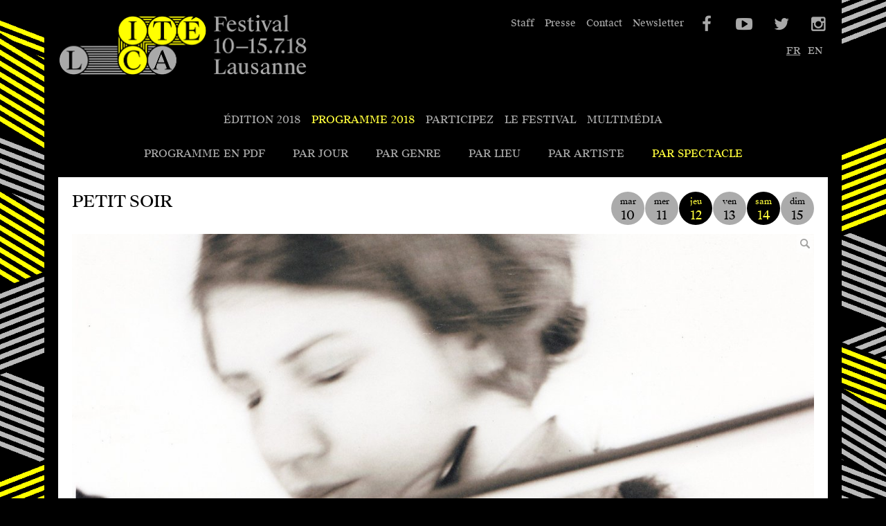

--- FILE ---
content_type: text/html; charset=utf-8
request_url: http://2018.festivalcite.ch/fr/programme-2018/spectacles/petit-soir/
body_size: 6404
content:
<!doctype html>
<html lang="fr">
<head>
  <meta charset="utf-8">
  <meta http-equiv="X-UA-Compatible" content="IE=edge,chrome=1">
  <meta name="viewport" content="width=device-width, initial-scale=1.0, minimum-scale=1.0, maximum-scale=1.5" />
  <title>Petit Soir - Programme 2018  - Festival de la Cit&eacute; Lausanne &ndash; 47e &eacute;dition du 10 au 15 juillet 2018</title>
  <meta name="description" content="">
  <meta name="author" content="Festival de la Cité" />

  <script>document.documentElement.className = 'js loading';</script>

  <link rel="apple-touch-icon" sizes="180x180" href="/static/images/2018/apple-touch-icon.png">
  <link rel="icon" type="image/png" sizes="32x32" href="/static/images/2018/favicon-32x32.png">
  <link rel="icon" type="image/png" sizes="16x16" href="/static/images/2018/favicon-16x16.png">
  <link rel="manifest" href="/static/images/2018/site.webmanifest">
  <link rel="mask-icon" href="/static/images/2018/safari-pinned-tab.svg" color="#000000">
  <link rel="shortcut icon" href="/static/images/2018/favicon.ico">
  <meta name="msapplication-TileColor" content="#000000">
  <meta name="msapplication-config" content="/static/images/2018/browserconfig.xml">
  <meta name="theme-color" content="#000000">

    <link rel="stylesheet" href="/static/CACHE/css/bab6a81bd772.css" type="text/css" />

  

  
<script type="text/javascript">
    var addthis_config = {ui_language: "fr"}
</script>

  

  

</head>
<body  class="l-2 ">
    <header>
        <div class="site-wrap wrap">
            <a class="banner-thumb thumb" href="/fr/">
                <h1>Festival de la cit&eacute; de Lausanne - du 4 au 9 juillet 2017 - 46&egrave;me &eacute;dition</h1>
            </a>
            
        </div>

        <a class="menu-button button" href="#nav">Menu</a>
    </header>

    

    
<div class="bottom-site-wrap top-site-wrap site-wrap wrap clear">
    <div class="show-intro"><ul class="day-index index block"><li><a class="day-block block " href="/fr/programme-2018/date/2018/7/10/">mar<span>10</span></a></li><li><a class="day-block block " href="/fr/programme-2018/date/2018/7/11/">mer<span>11</span></a></li><li><a class="day-block block  on " href="/fr/programme-2018/date/2018/7/12/">jeu<span>12</span></a></li><li><a class="day-block block " href="/fr/programme-2018/date/2018/7/13/">ven<span>13</span></a></li><li><a class="day-block block  on " href="/fr/programme-2018/date/2018/7/14/">sam<span>14</span></a></li><li><a class="day-block block " href="/fr/programme-2018/date/2018/7/15/">dim<span>15</span></a></li></ul><h2 style="display:inline-block">Petit Soir</h2><p class="text-5"></p></div><div class="slides_wrap wrap"><ul class="index"><li class="img_slide"><a title="Petit Soir" class="lightbox" href="/media/ul/shows/petit-soir-web.800.jpg"><img src="/media/ul/shows/petit-soir-web.1230x695.jpg" width="1230" height="695" /><span class="mag"></span></a></li></ul></div><div class="r-block block"><h4 class="first l">Horaires</h4><table class="times-table" style="margin-left: -6px; width: calc(100% + 12px);"><tr style="background-color: "><td style="padding-left: 6px; padding-right: 6px; padding-top: 4px"><b>Jeudi 12 juillet</b></td></tr><tr class="time-tr"><td style="padding-left: 6px; padding-right: 6px; padding-bottom: 4px">
                    18:00 - 18:30 / 19:00 - 19:30 / 20:00 - 20:30: Jardin des Voisins
                </td></tr><tr style="background-color: "><td style="padding-left: 6px; padding-right: 6px; padding-top: 4px"><b>Samedi 14 juillet</b></td></tr><tr class="time-tr"><td style="padding-left: 6px; padding-right: 6px; padding-bottom: 4px">
                    17:00 - 17:30 / 18:00 - 18:30 / 19:00 - 19:30: Jardin des Voisins
                </td></tr></table></div

    ><div class="c-block block"><p class="show-artists">
            Sania Mira
            
                (Suisse, Allemagne)
            
        </p><p class="show-meta"><strong>Pause musicale</strong></p><!-- AddThis Button BEGIN --><div class="share-block block addthis_toolbox addthis_default_style"><a class="addthis_button_facebook_like" fb:like:layout="button_count"></a><a class="addthis_button_tweet"></a><a class="addthis_button_email"></a></div><script type="text/javascript" src="http://s7.addthis.com/js/250/addthis_widget.js"></script><!-- AddThis Button END --><style><!--
 /* Font Definitions */
@font-face
	{font-family:"Cambria Math";
	panose-1:2 4 5 3 5 4 6 3 2 4;
	mso-font-charset:0;
	mso-generic-font-family:auto;
	mso-font-pitch:variable;
	mso-font-signature:-536870145 1107305727 0 0 415 0;}
@font-face
	{font-family:Calibri;
	panose-1:2 15 5 2 2 2 4 3 2 4;
	mso-font-charset:0;
	mso-generic-font-family:auto;
	mso-font-pitch:variable;
	mso-font-signature:-536870145 1073786111 1 0 415 0;}
@font-face
	{font-family:DIN;
	panose-1:0 0 0 0 0 0 0 0 0 0;
	mso-font-alt:DIN;
	mso-font-charset:0;
	mso-generic-font-family:swiss;
	mso-font-format:other;
	mso-font-pitch:auto;
	mso-font-signature:3 0 0 0 1 0;}
 /* Style Definitions */
p.MsoNormal, li.MsoNormal, div.MsoNormal
	{mso-style-unhide:no;
	mso-style-qformat:yes;
	mso-style-parent:"";
	margin-top:0cm;
	margin-right:0cm;
	margin-bottom:8.0pt;
	margin-left:0cm;
	line-height:107%;
	mso-pagination:widow-orphan;
	font-size:11.0pt;
	font-family:Calibri;
	mso-ascii-font-family:Calibri;
	mso-ascii-theme-font:minor-latin;
	mso-fareast-font-family:Calibri;
	mso-fareast-theme-font:minor-latin;
	mso-hansi-font-family:Calibri;
	mso-hansi-theme-font:minor-latin;
	mso-bidi-font-family:"Times New Roman";
	mso-bidi-theme-font:minor-bidi;
	mso-ansi-language:EN-US;
	mso-fareast-language:EN-US;}
span.A8
	{mso-style-name:A8;
	mso-style-priority:99;
	mso-style-unhide:no;
	mso-style-parent:"";
	mso-ansi-font-size:11.0pt;
	mso-bidi-font-size:11.0pt;
	font-family:"DIN","sans-serif";
	mso-bidi-font-family:DIN;
	color:#221E1F;}
.MsoChpDefault
	{mso-style-type:export-only;
	mso-default-props:yes;
	font-size:11.0pt;
	mso-ansi-font-size:11.0pt;
	mso-bidi-font-size:11.0pt;
	font-family:Calibri;
	mso-ascii-font-family:Calibri;
	mso-ascii-theme-font:minor-latin;
	mso-fareast-font-family:Calibri;
	mso-fareast-theme-font:minor-latin;
	mso-hansi-font-family:Calibri;
	mso-hansi-theme-font:minor-latin;
	mso-bidi-font-family:"Times New Roman";
	mso-bidi-theme-font:minor-bidi;
	mso-ansi-language:EN-US;
	mso-fareast-language:EN-US;}
.MsoPapDefault
	{mso-style-type:export-only;
	margin-bottom:8.0pt;
	line-height:107%;}
@page WordSection1
	{size:612.0pt 792.0pt;
	margin:70.85pt 70.85pt 70.85pt 70.85pt;
	mso-header-margin:36.0pt;
	mso-footer-margin:36.0pt;
	mso-paper-source:0;}
div.WordSection1
	{page:WordSection1;}
--></style><p>Sania Mira improvise, risque, joue avec tout ce qui est changeant. De là
se développe un style très personnel avec voix et alto. L’artiste accueille
enfants et parents pour un moment musical chaque soir différent. Parfois les
notes dansent joyeusement dans les airs, parfois elles sont énergiques et
puissantes, parfois elles flottent légères comme des plumes. </p><div style="margin-top: 1rem"><p class="show-artists">À propos de Sania Mira</p><p>Sania Mira étudia l’alto
avec les professeurs Sebastian Hamman et Karen Opgenorth. Elle compléta son
Master of Arts en musique en 2012 à Lucerne.<br /><br />Depuis 2005, elle est
membre du 21st Century Orchestra Lucerne, avec lequel elle donne des concerts
aux quatre coins du monde et dans des lieux aussi prestigieux que le Royal
Albert Hall, le Dubai Opera ou le Lincoln Center NYC. Elle joue également dans
divers enregistrements.<br /><br />Lors de ses improvisations,
Sania Mira apprécie de lier sa créativité et ses expériences à sa pratique du
pouvoir guérisseur de la musique. Ces prestations en deviennent ainsi d’autant
plus vivantes et variables.</p></div><h4 class="l">Galerie</h4><ul class="gallery-index index v2"><li><a title="&lt;a href=&quot;/programme-2018/spectacles/petit-soir/&quot;&gt;Sania Mira&lt;/a&gt; - &lt;span class=&quot;credits&quot;&gt;Petit Soir © Silvia Laurent&lt;/span&gt;" class="lightbox" href="/media/ul/gallery/180714_petitsoir_saniamira_voisins_silvia_laurent_6.800.jpg"><img src="/media/ul/gallery/180714_petitsoir_saniamira_voisins_silvia_laurent_6.200x125.jpg" width="200" height="125" /></a><a href="/fr/programme-2018/spectacles/petit-soir/">Sania Mira</a> - <span class="credits">Petit Soir © Silvia Laurent</span><p></li><li><a title="&lt;a href=&quot;/programme-2018/spectacles/petit-soir/&quot;&gt;Sania Mira&lt;/a&gt; - &lt;span class=&quot;credits&quot;&gt;Petit Soir © Silvia Laurent&lt;/span&gt;" class="lightbox" href="/media/ul/gallery/180714_petitsoir_saniamira_voisins_silvia_laurent_4.800.jpg"><img src="/media/ul/gallery/180714_petitsoir_saniamira_voisins_silvia_laurent_4.200x125.jpg" width="200" height="125" /></a><a href="/fr/programme-2018/spectacles/petit-soir/">Sania Mira</a> - <span class="credits">Petit Soir © Silvia Laurent</span><p></li></ul></div

    ><div class="r-block block"><h4 class="l">Crédits</h4><p>Alto | Voix : Sania Helbig</p><p>Technique : Cora Helbig</p><h4 class="text-4 l">Liens</h4><ul class="index"><li><a href="http://www.helbig.ch/" class="nw show-link show-link-official-site">Site Internet</a></li></ul></div>


    
    <div class="partners-block block">
    
    
    <ul class="gallery-index index v3">
        <li><a class="partner-thumb thumb micro-partner-thumb" href="http://www.lausanne.ch/sil" style="background-image:url('/media/ul/homepage/partners/sil_1.jpg');" >SIL</a></li><li><a class="partner-thumb thumb micro-partner-thumb" href="http://www.vaud.ch/" style="background-image:url('/media/ul/homepage/partners/VAUD-Logo-Color-Black-Digital.png');" >VAUD - SPECO</a></li><li><a class="partner-thumb thumb micro-partner-thumb" href="https://prohelvetia.ch/fr/" style="background-image:url('/media/ul/homepage/partners/Logo_ProHelvetia.jpg');" >Pro Helvetia</a></li><li><a class="partner-thumb thumb micro-partner-thumb" href="http://www.lausanne.ch/" style="background-image:url('/media/ul/homepage/partners/Logo_Lausanne_2_lignes_4C_1.png');" >Ville de Lausanne</a></li><li><a class="partner-thumb thumb micro-partner-thumb" href="http://www.s-a-v.org/-Fondations-associees-.html" style="background-image:url('/media/ul/homepage/partners/Moffat_logo.jpg');" >Fondation Fern Moffat</a></li><li><a class="partner-thumb thumb micro-partner-thumb" href="http://www.24heures.ch/" style="background-image:url('/media/ul/homepage/partners/site_24heures.png');" >24 heures</a></li><li><a class="partner-thumb thumb micro-partner-thumb" href="http://www.entraide.ch/" style="background-image:url('/media/ul/homepage/partners/loro_web.jpg');" >Loterie Romande</a></li><li><a class="partner-thumb thumb micro-partner-thumb" href="" style="background-image:url('/media/ul/homepage/partners/LOGO_3S_t-shirt-05.jpg');" >Solar Sound System</a></li><li><a class="partner-thumb thumb micro-partner-thumb" href="" style="background-image:url('/media/ul/homepage/partners/LOGO_texte.jpg');" >Repaire Fantastique</a></li><li><a class="partner-thumb thumb micro-partner-thumb" href="" style="background-image:url('/media/ul/homepage/partners/logo-juchum.jpg');" >Fondation Juchum</a></li><li><a class="partner-thumb thumb micro-partner-thumb" href="http://www.vd.ch/" style="background-image:url('/media/ul/homepage/partners/SITE_1.png');" >Canton de Vaud</a></li><li><a class="partner-thumb thumb micro-partner-thumb" href="https://www.artlink.ch/index.php?pageid=38" style="background-image:url('/media/ul/homepage/partners/Logo-Fonds_culturel_sUD.png');" >SüdKulturFonds</a></li>
    </ul>
    
    </div>
    

</div>


    <nav class="toggle @1024-hidden" id="nav">
        <div class="site-wrap wrap">
            
            <ul class="nav-index index" id="level-1">
                <li><a class="parent-nav-button nav-button button" href="#edition-2018-m-index"><span>Édition 2018</span></a><ul id="edition-2018-m-index" class="l1-sub-index sub-index index"><li><a class="back-button button" href="#edition-2018-m-index">Édition 2018</a></li><li><a class="nav-button button" href="/fr/edition-2018/bilan/"><span>Bilan</span></a></li><li><a class="nav-button button" href="/fr/edition-2018/plan-du-festival-copy/"><span>Plan et implantation du Festival </span></a></li><li><a class="nav-button button" href="/fr/edition-2018/visuel-de-laffiche/"><span>Visuel de l'Affiche</span></a></li><li><a class="parent-nav-button nav-button button" href="#edition-2018informations-m-index"><span>Informations Pratiques</span></a><ul id="edition-2018informations-m-index" class="l2-sub-index sub-index index"><li><a class="back-button button" href="#edition-2018informations-m-index">Informations Pratiques</a></li><li><a class="nav-button button" href="/fr/edition-2018/informations/informations-pratiques/"><span>Informations Pratiques</span></a></li><li><a class="nav-button button" href="/fr/edition-2018/informations/acces-transports/"><span>Accès</span></a></li><li><a class="nav-button button" href="/fr/edition-2018/informations/transports/"><span>Transports</span></a></li><li><a class="nav-button button" href="/fr/edition-2018/informations/hebergement/"><span>Hébergement</span></a></li><li><a class="nav-button button" href="/fr/edition-2018/informations/yoga/"><span>Yoga</span></a></li><li><a class="nav-button button" href="/fr/edition-2018/informations/table-dhotes-gastrolausanne/"><span>Table d'hôtes GastroLausanne</span></a></li></ul></li></ul></li><li><a class="parent-nav-button nav-button button selected" href="#programme-2018-m-index"><span>Programme <em>2018</em></span></a><ul id="programme-2018-m-index" class="l1-sub-index sub-index index"><li><a class="back-button button" href="#programme-2018-m-index">Programme <em>2018</em></a></li><li><a class="nav-button button" href="/fr/programme-2018/programme-officiel/"><span>Programme en PDF</span></a></li><li><a class="parent-nav-button nav-button button" href="#programme-2018dates-m-index"><span>Par jour</span></a><ul id="programme-2018dates-m-index" class="l2-sub-index sub-index index"><li><a class="back-button button" href="#programme-2018dates-m-index">Par jour</a></li><li><a class="nav-button button" href="/fr/programme-2018/date/2018/7/10/"><span>mardi 10</span></a></li><li><a class="nav-button button" href="/fr/programme-2018/date/2018/7/11/"><span>mercredi 11</span></a></li><li><a class="nav-button button" href="/fr/programme-2018/date/2018/7/12/"><span>jeudi 12</span></a></li><li><a class="nav-button button" href="/fr/programme-2018/date/2018/7/13/"><span>vendredi 13</span></a></li><li><a class="nav-button button" href="/fr/programme-2018/date/2018/7/14/"><span>samedi 14</span></a></li><li><a class="nav-button button" href="/fr/programme-2018/date/2018/7/15/"><span>dimanche 15</span></a></li></ul></li><li><a class="parent-nav-button nav-button button" href="#programme-2018genres-m-index"><span>Par genre</span></a><ul id="programme-2018genres-m-index" class="l2-sub-index sub-index index"><li><a class="back-button button" href="#programme-2018genres-m-index">Par genre</a></li><li><a class="nav-button button" href="/fr/programme-2018/genres/jeune-public/"><span>Jeune public</span></a></li><li><a class="nav-button button" href="/fr/programme-2018/genres/musiques-actuelles/"><span>Musiques actuelles</span></a></li><li><a class="nav-button button" href="/fr/programme-2018/genres/arts-vivants/"><span>Arts Vivants</span></a></li><li><a class="nav-button button" href="/fr/programme-2018/genres/musique-classique/"><span>Musique classique & Jazz</span></a></li></ul></li><li><a class="nav-button button" href="/fr/programme-2018/lieux/"><span>Par lieu</span></a></li><li><a class="nav-button button" href="/fr/programme-2018/artists/"><span>Par artiste</span></a></li><li><a class="nav-button button selected" href="/fr/programme-2018/spectacles/"><span>Par spectacle</span></a></li></ul></li><li><a class="parent-nav-button nav-button button" href="#participez-m-index"><span>Participez</span></a><ul id="participez-m-index" class="l1-sub-index sub-index index"><li><a class="back-button button" href="#participez-m-index">Participez</a></li><li><a class="nav-button button" href="/fr/participez/staff/"><span>Staff</span></a></li><li><a class="nav-button button" href="/fr/participez/amis/"><span>Devenez Amis du Festival</span></a></li></ul></li><li><a class="parent-nav-button nav-button button" href="#festival-de-la-cite-m-index"><span>Le Festival</span></a><ul id="festival-de-la-cite-m-index" class="l1-sub-index sub-index index"><li><a class="back-button button" href="#festival-de-la-cite-m-index">Le Festival</a></li><li><a class="nav-button button" href="/fr/festival-de-la-cite/presentation-du-festival/"><span>A propos</span></a></li><li><a class="nav-button button" href="/fr/festival-de-la-cite/fondation-festival-cite/"><span>Fondation</span></a></li><li><a class="nav-button button" href="/fr/festival-de-la-cite/organisation-equipe/"><span>Equipe</span></a></li><li><a class="nav-button button" href="/fr/festival-de-la-cite/partenaires-copy/"><span>Partenaires </span></a></li><li><a class="nav-button button" href="/fr/festival-de-la-cite/remerciements/"><span>Remerciements</span></a></li><li><a class="nav-button button" href="/fr/festival-de-la-cite/historique-et-archives/"><span>Archives et Historique</span></a></li></ul></li><li><a class="parent-nav-button nav-button button" href="#multimedia-m-index"><span>Multimédia</span></a><ul id="multimedia-m-index" class="l1-sub-index sub-index index"><li><a class="back-button button" href="#multimedia-m-index">Multimédia</a></li><li><a class="parent-nav-button nav-button button" href="#multimediaphotos-m-index"><span>Photos</span></a><ul id="multimediaphotos-m-index" class="l2-sub-index sub-index index"><li><a class="back-button button" href="#multimediaphotos-m-index">Photos</a></li><li><a class="nav-button button" href="/fr/multimedia/photos/71/"><span>Mardi 10 juillet</span></a></li><li><a class="nav-button button" href="/fr/multimedia/photos/77/"><span>Mercredi 11 juillet</span></a></li><li><a class="nav-button button" href="/fr/multimedia/photos/78/"><span>Jeudi 12 juillet</span></a></li><li><a class="nav-button button" href="/fr/multimedia/photos/79/"><span>Vendredi 13 juillet</span></a></li><li><a class="nav-button button" href="/fr/multimedia/photos/80/"><span>Samedi 14 juillet</span></a></li><li><a class="nav-button button" href="/fr/multimedia/photos/81/"><span>Dimanche 15 juillet</span></a></li></ul></li><li><a class="parent-nav-button nav-button button" href="#multimediavideos-m-index"><span>Vidéos</span></a><ul id="multimediavideos-m-index" class="l2-sub-index sub-index index"><li><a class="back-button button" href="#multimediavideos-m-index">Vidéos</a></li><li><a class="nav-button button" href="/fr/multimedia/videos/highlights/"><span>Highlights</span></a></li><li><a class="nav-button button" href="/fr/multimedia/videos/programmation-2018/"><span>Programmation 2018</span></a></li><li><a class="nav-button button" href="/fr/multimedia/videos/yann-marguet-reinvente-la-ville/"><span>Yann Marguet</span></a></li><li><a class="nav-button button" href="/fr/multimedia/videos/showcase/"><span>Showcase</span></a></li><li><a class="nav-button button" href="/fr/multimedia/videos/la-pommade/"><span>La Pommade</span></a></li><li><a class="nav-button button" href="/fr/multimedia/videos/la-menagerie-le-schmurtz/"><span>La Ménagerie - Le Schmurtz</span></a></li></ul></li></ul></li>
            </ul>
            
        </div>
    </nav>
    
    
      

    <nav class="@1024-visible 1 2" >
      <div class="site-wrap wrap">
      <ul class="desktop-nav-index nav-index index">
          <li><a class="nav-button button" href="/fr/edition-2018/plan-du-festival-copy/"><span>Édition 2018</span></a></li><li><a class="nav-button button selected" href="/fr/programme-2018/dates"><span>Programme <em>2018</em></span></a></li><ul id="programme-2018-desktop-index" class="sub-index index  active"><li><a class="nav-button button" href="/fr/programme-2018/programme-officiel/"><span>Programme en PDF</span></a></li><li><a class="nav-button button" href="/fr/programme-2018/dates/"><span>Par jour</span></a></li><li><a class="nav-button button" href="/fr/programme-2018/genres/"><span>Par genre</span></a></li><li><a class="nav-button button" href="/fr/programme-2018/lieux/"><span>Par lieu</span></a></li><li><a class="nav-button button" href="/fr/programme-2018/artists/"><span>Par artiste</span></a></li><li><a class="nav-button button selected" href="/fr/programme-2018/spectacles/"><span>Par spectacle</span></a></li></ul><li><a class="nav-button button" href="/fr/participez/staff/"><span>Participez</span></a></li><li><a class="nav-button button" href="/fr/festival-de-la-cite/presentation-du-festival/"><span>Le Festival</span></a></li><li><a class="nav-button button" href="/fr/multimedia/"><span>Multimédia</span></a></li>
      </ul>
    </div>
    </nav>
  
      
  

    <footer>
        <div class="site-wrap wrap">

            <ul class="link-index index" id="meta-links">
                <li><a href="/fr/participez/staff/">Staff</a></li>
                <li><a href="/fr/presse/">Presse</a></li>
                <!-- li><a href="/fr/festival-de-la-cite/espace-pro/">Pro</a></li -->
                <li><a href="/fr/festival-de-la-cite/contacts/">Contact</a></li>
                <li class="last"><a href="/fr/presse/newsletter/">Newsletter</a></li>
            </ul>
            
<ul class="lang-index link-index index">
    <li><a class=" active" href="/fr/programme-2018/spectacles/petit-soir/">fr</a></li><li class="last"><a class="" href="/en/programme-2018/spectacles/petit-soir/">en</a></li>
</ul>


            <ul class="social-index index">
    <li>
        <a class="icon-facebook social-button button" href="http://www.facebook.com/pages/Festival-de-la-Cit%C3%A9-Lausanne/135535829850878" class="popup">
        Facebook
        </a>
    </li

    ><li>
        <a class="icon-youtube-play social-button button" href="https://www.youtube.com/channel/UCx12GN5PjwHkIlMo3Eb7s0w">
            YouTube
        </a>
    </li

    ><li>
        <a class="icon-twitter social-button button" href="http://twitter.com/festivalcite" class="popup">
            Twitter
        </a>
    </li

    ><li>
        <a class="icon-instagramm social-button button" href="http://instagram.com/festivalcite" class="popup">
            Instagram
        </a>
    </li>
</ul>
            

            <script type="text/html" id="iphone_app_alert">
              <p><a href="https://itunes.apple.com/app/id659607638">T&eacute;l&eacute;charger notre application iPhone</a></p>
              <a class="close_button button" href="#close">Close</a>
            </script>
        </div>
    </footer>

  <!--[if lt IE 9]><script src="/static/js/es5-shim.min.js"></script><![endif]-->
  <script type="text/javascript" src="/static/CACHE/js/a9e6584fa575.js"></script>

  <!--[if lte IE 9]><script src="/static/js/jquery.transition.ie.js"></script><![endif]-->
  

  
    

  

  
  <script type="text/javascript">
    var _gaq = _gaq || [];
    _gaq.push(['_setAccount', 'UA-22026551-1']);
    _gaq.push(['_setDomainName', '.festivalcite.ch']);
    _gaq.push(['_trackPageview']);

    (function() {
      var ga = document.createElement('script'); ga.type = 'text/javascript'; ga.async = true;
      ga.src = ('https:' == document.location.protocol ? 'https://ssl' : 'http://www') + '.google-analytics.com/ga.js';
      var s = document.getElementsByTagName('script')[0]; s.parentNode.insertBefore(ga, s);
    })();
  </script>
  
</body>
</html>


--- FILE ---
content_type: text/css
request_url: http://2018.festivalcite.ch/static/CACHE/css/bab6a81bd772.css
body_size: 25518
content:
/*
@font-face {
    font-family: 'Garaje53';
    src: url('/static/css/fonts/garaje_53_uni_black-webfont.eot?41bcf5cb3654');
    src: url('/static/css/fonts/garaje_53_uni_black-webfont.eot?#iefix') format('embedded-opentype'),
         url('/static/css/fonts/garaje_53_uni_black-webfont.woff2?41bcf5cb3654') format('woff2'),
         url('/static/css/fonts/garaje_53_uni_black-webfont.woff?41bcf5cb3654') format('woff');
    font-weight: normal;
    font-style: normal;
}
*/

@font-face{
  font-family:"SuisseWorks";
  src: url('/static/fonts/suisse-works-book/SuisseWorks-Book-WebS.woff?f57bf23e95c9') format("woff");
  font-style: normal;
  font-weight: normal;
}

@font-face{
   font-family:"SuisseWorksRegular";
   src: url('/static/fonts/suisse-works-regular/SuisseWorks-Regular-WebS.woff?f57bf23e95c9') format("woff");
   font-style: normal;
   font-weight: normal;
}

/*
@font-face{
  font-family:"GT Pressura Mono Light";
  src: url('/static/fonts/GT-Pressura-Mono-Light.woff?f57bf23e95c9') format("woff");
  font-style: normal;
  font-weight: normal;
}
@font-face{
  font-family:"GT Pressura Mono Light Italic";
  src: url('/static/fonts/GT-Pressura-Mono-Light-Italic.woff?f57bf23e95c9') format("woff");
  font-style: normal;
  font-weight: normal;
}

*/


@font-face {
  font-family: 'cite-social';
  src: url('/static/css/fonts/cite-social.eot?67586849');
  src: url('/static/css/fonts/cite-social.eot?67586849#iefix') format('embedded-opentype'),
       url('/static/css/fonts/cite-social.woff?67586849') format('woff'),
       url('/static/css/fonts/cite-social.ttf?67586849') format('truetype'),
       url('/static/css/fonts/cite-social.svg?67586849#cite-social') format('svg');
  font-weight: normal;
  font-style: normal;
}
/* Chrome hack: SVG is rendered more smooth in Windozze. 100% magic, uncomment if you need it. */
/* Note, that will break hinting! In other OS-es font will be not as sharp as it could be */
/*
@media screen and (-webkit-min-device-pixel-ratio:0) {
  @font-face {
    font-family: 'cite-social';
    src: url('/static/font/cite-social.svg?67586849#cite-social') format('svg');
  }
}
*/

 [class^="icon-"]:before, [class*=" icon-"]:before {
  font-family: "cite-social";
  font-style: normal;
  font-weight: normal;
  speak: none;

  display: inline-block;
  text-decoration: inherit;
  width: 1em;
  margin-right: .2em;
  text-align: center;
  /* opacity: .8; */

  /* For safety - reset parent styles, that can break glyph codes*/
  font-variant: normal;
  text-transform: none;

  /* fix buttons height, for twitter bootstrap */
  line-height: 1em;

  /* Animation center compensation - margins should be symmetric */
  /* remove if not needed */
  margin-left: .2em;

  /* you can be more comfortable with increased icons size */
  /* font-size: 120%; */

  /* Font smoothing. That was taken from TWBS */
  -webkit-font-smoothing: antialiased;
  -moz-osx-font-smoothing: grayscale;

  /* Uncomment for 3D effect */
  /* text-shadow: 1px 1px 1px rgba(127, 127, 127, 0.3); */
}

.icon-youtube-play:before { content: '\e800'; }
.icon-twitter:before { content: '\e801'; }
.icon-instagramm:before { content: '\e802'; }
.icon-facebook:before { content: '\e808'; }


/**
 * jQuery lightBox plugin
 * This jQuery plugin was inspired and based on Lightbox 2 by Lokesh Dhakar (http://www.huddletogether.com/projects/lightbox2/)
 * and adapted to me for use like a plugin from jQuery.
 * @name jquery-lightbox-0.5.css
 * @author Leandro Vieira Pinho - http://leandrovieira.com
 * @version 0.5
 * @date April 11, 2008
 * @category jQuery plugin
 * @copyright (c) 2008 Leandro Vieira Pinho (leandrovieira.com)
 * @license CCAttribution-ShareAlike 2.5 Brazil - http://creativecommons.org/licenses/by-sa/2.5/br/deed.en_US
 * @example Visit http://leandrovieira.com/projects/jquery/lightbox/ for more informations about this jQuery plugin
 */
#jquery-overlay {
	position: absolute;
	top: 0;
	left: 0;
	z-index: 90;
	width: 100%;
	height: 500px;
}
#jquery-lightbox {
	position: absolute;
	top: 0;
	left: 0;
	width: 100%;
	z-index: 100;
	text-align: center;
	line-height: 0;
}
#jquery-lightbox a img { border: none; }
#lightbox-container-image-box {
	position: relative;
	background-color: #fff;
	width: 250px;
	height: 250px;
	margin: 0 auto;
}
#lightbox-container-image { padding: 10px; }
#lightbox-loading {
	position: absolute;
	top: 40%;
	left: 0%;
	height: 25%;
	width: 100%;
	text-align: center;
	line-height: 0;
}
#lightbox-nav {
	position: absolute;
	top: 0;
	left: 0;
	height: 100%;
	width: 100%;
	z-index: 10;
}
#lightbox-container-image-box > #lightbox-nav { left: 0; }
#lightbox-nav a { outline: none;}
#lightbox-nav-btnPrev, #lightbox-nav-btnNext {
	width: 49%;
	height: 100%;
	zoom: 1;
	display: block;
}
#lightbox-nav-btnPrev { 
	left: 0; 
	float: left;
}
#lightbox-nav-btnNext { 
	right: 0; 
	float: right;
}
#lightbox-container-image-data-box {
	font: 10px Verdana, Helvetica, sans-serif;
	background-color: #fff;
	margin: 0 auto;
	line-height: 1.4em;
	overflow: auto;
	width: 100%;
	padding: 0 10px 0;
}
#lightbox-container-image-data {
	padding: 0 10px; 
	color: #666; 
}
#lightbox-container-image-data #lightbox-image-details { 
	width: 70%; 
	float: left; 
	text-align: left; 
}	
#lightbox-image-details-caption { font-weight: bold; }
#lightbox-image-details-currentNumber {
	display: block; 
	clear: left; 
	padding-bottom: 1.0em;	
}			
#lightbox-secNav-btnClose {
	width: 80px; 
	float: right;
	padding-bottom: 0.7em;	
}

body {
    text-align:center;
    color: black;
}
a,
a:active {
    color: blue;
    text-decoration:underline;
}

a:hover {
    color: black;
    text-decoration:none;
}

h3 a, h2 a { color: #444 !important;}

p { margin-bottom:1.2em; }

.cms-content ul {margin-bottom:1.5em}
.cms-content ul li {margin-bottom:0.4em}
.cms-content p { line-height:1.3em}
.cms-content p img.left {
    float:left;
    margin: 0 1em 1em 0;
}

.cms-content p img.right {
    float:right;
    margin: 0 0 1em 1em;
}

nav ul, nav li {
    list-style-type:none;
}

.bread-crumb span {
    color: black;
}

div.bread-crumb {
    font-size:11px;
    margin-bottom:20px;
}

.cms-content,
.show-description,
.gallery-contenet-blocks{
    font-size:12px;
    margin-bottom:20px;
}

.main-partner-conainer h3 {
    margin-top:20px;
}

.shows-list,
.shows-list li {
    list-style-type:none;
    padding:0;
    margin:0
}
.artist-list-col1 {margin-right:5em;}

.shows-list li a {
    line-height: 1.6em;
}

#email-collection-form label {
    display:block;
    font-size:14px;
}
#email-collection-form label.error {
    color:red;
}
#email-collection-form input.text {
    font-size:16px;
    line-height:16px;
}
#program-list-container h3 {
    font-weight:bold;
}

.a1-block a.file {
display:block;

}

.l_hidden { display: none; }


.text-right {
    text-align: right;
}

.article {
    clear:left;
}

.article img {
    float:left;
    margin: 0 1em 1em 0;
}


.events-table tr td {
    padding: 7px 10px;
    font-size: 0.875rem;
}
.events-table tr.even  {
    background-color: #FFFBDA;
    background-color: rgba(255, 251, 218, 0.70);
}


.events-table {margin-bottom:20px}


.events-table .event-when {width:190px}
.events-table .event-when .hour {font-weight:bold}
.events-table .event-what {width:250px}
.events-table .event-who  {width:240px}


.stand-list .events-table .event-when {width: 200px}
.stand-list .events-table .event-what {width: 450px}
.stand-list .events-table .event-who {width: 300px}



.show-gallery, .show-gallery li { list-style-type:none; padding:0; margin:0}

.show-right-col ul {
    margin:0;
    list-style-type:none;
}

.related-show-links li {
    margin-bottom: 1em;
}
.related-show-links li span {
    color: #777;
}

.show-right-col h4 {
    margin:5px 0;
}
.show-right-col h4.related_shows {
    margin-top:1.5em;
    font-weight: bold
}

.show-right-col h4.first {margin-top:0}

.show-detail-event-date {
    font-weight:bold;
    margin-bottom:0;
}
.show-detail-event-loc,
.show-detail-event-time {
    margin-bottom:0;
}

.show-desc {margin-bottom:20px}

.show-artists { font-weight:bold; margin-bottom:0}

#right-col .show-details h2 { margin-bottom:0}
#right-col .show-details h3 { margin-bottom:20px}

.show-details .show-video {
    margin-bottom:10px;
}
.show-details .show-credits p {
    margin-bottom:5px;
}

.image-credits {
    position: absolute;
    bottom: 0;
    left: 0;
    color: #e3e3e3;
    font-style:italic;
    font-size: 0.6875rem;
    padding: 0.25rem 0.3875rem;
    background-color: rgba(0,0,0,0.5);
}

.show-details .show-gallery-container {
    position:relative;
}
.show-details .show-gallery-container .mag {
    position:absolute;
    top:0;
    right:0;
    display:block;
    width:23px;
    height:25px;
    background: white url('/static/css/img/mag.png?41bcf5cb3654') no-repeat 5px 5px ;
    opacity: 0.5;
    -moz-opacity: 0.5;
    filter:alpha(opacity=50);
}
.show-details .share-block {
    float:right;
    margin: 0 0 1em 1em;
    padding: 0.5em 0.5em 0 0.5em;
    border: 1px solid #ddd;
    width:100px;
}
.show-details .share-block span {color: #444 !important;}
.show-details .share-block a.at300b  {
    overflow:hidden;
    height:28px;
}
.show-details .share-block a.addthis_button_email {
    height:25px;
}
a.reserver-bouton {
    display:block;
    width:auto;
    height:41px;
    line-height:41px;
    background-color: #FFFBDA ;
    text-align:center;
    color: #cdcdcd;
    font-size:18px;
    font-weight:bold;
    margin:0 auto;
    margin-top:20px;
    border: 1px solid #cdcdcd;
    font-family: "GT Pressura Mono Light",Impact,sans-serif;
    text-transform: uppercase;
}
a.reserver-bouton:hover {
    color: #FFFBDA;
    background-color: #cdcdcd;
}
a.reserver-bouton.left-align {
    margin-left:0;
}
/* template.normalise.css

   Much borrowed from Normalize.css:
   http://github.com/necolas/normalize.css

   Also parts from blueprint:
   http://blueprintcss.org/

   And a few ideas from html5boilerplate:
   http://html5boilerplate.com/

   Normalisation for forms can be found in template.forms.css. Similarly,
   most normalisation for typography can be found in template.typography.css.
*/


/* html5 */

/* This is very important. We give his the strongest possible selector. */
html > body template {
	display: none !important;
}

article,
aside,
details,
dialog,
figcaption,
figure,
footer,
header,
hgroup,
nav,
section,
summary {
	display: block;
}

audio,
canvas,
video {
	display: inline-block;
}


/* Reset */

html {
	/* Corrects text resizing oddly in IE6/7 when body font-size is set using em units
	   http://clagnut.com/blog/348/#c790 */
	font-size: 100%;
	/* Prevents iOS text size adjust after orientation change, without disabling user zoom
	   www.456bereastreet.com/archive/201012/controlling_text_size_in_safari_for_ios_without_disabling_user_zoom/ */
	-webkit-text-size-adjust: 100%;
	-ms-text-size-adjust: 100%;
}

html, body, div, span,
object, iframe, canvas, img, svg, audio,
h1, h2, h3, h4, h5, h6, p, blockquote, pre,
a, abbr, acronym, address, code, time,
del, dfn, em, img, q, dl, dt, dd, ol, ul, li,
table, caption, tbody, tfoot, thead, tr, th, td,
article, aside, dialog, figure, footer, header,
hgroup, nav, section {
	/* Here's what makes Bolt a little different. Border box.
	   It'a a breath of fresh air to work with.

	   Box-sizing breaks in IE8 when min- or max- width or height
	   are defined, and in FF when min- or max- height are defined
	   but height is auto. These cases are feature detected and the
	   classes:

	   min-width_border-box
	   min-width_content-box
	   min-height_border-box
	   min-height_content-box

	   applied to the html element, allowing you to style to overcome
	   these problems. */
	-webkit-box-sizing: border-box;
	   -moz-box-sizing: border-box;
	    -ms-box-sizing: border-box;
	        box-sizing: border-box;

	/* Set the dimensions of backgrounds to the limits of the
	   padding box. */
	-webkit-background-origin: padding-box;
	   -moz-background-origin: padding;
	        background-origin: padding-box;

	/* Default to backgrounds that don't repeat. */
	background-repeat: no-repeat;
}

:before,
:after {
	/* Default to backgrounds that don't repeat. */
	background-repeat: no-repeat;
}

body {
	padding: 0;
	margin: 0;
}

p,
dl,
menu,
ol,
ul,
dd {
	/* margins set differently in IE6/7 */
	margin: 0;
}

menu,
ol,
ul {
	/* paddings set differently in IE6/7 */
	padding: 0 0 0 2.5em;
}

a:focus {
	/* Outline displays oddly in Chrome */
	outline: thin dotted;
}

a:hover,
a:active {
	/* Improves readability when focused and also mouse hovered in all browsers
	   people.opera.com/patrickl/experiments/keyboard/test */
	outline: 0;
}

mark {
	/* styling not present in IE6/7/8/9 */
	background: #ff0;
	color: #000;
}

img,
svg,
canvas,
video,
object,
embed,
iframe {
	/* Media are most often used as block level elements. */
	display: block;
	border: 0;
}

img,
svg,
canvas,
video {
	height: auto;
}

img {
	/* Improves image quality when scaled in IE7
	   code.flickr.com/blog/2008/11/12/on-ui-quality-the-little-things-client-side-image-resizing/ */
	-ms-interpolation-mode: bicubic;
}

svg:not(:root) {
	/* Overflow displayed oddly in IE9 */
	overflow: hidden;
}

audio:not([controls]) {
	/* Prevents modern browsers from displaying 'audio' without controls
	   Remove excess height in iOS5 devices */
	display: none;
	height: 0;
}

figure {
	margin: 0;
}

table {
	/* Remove most spacing between table cells. They still need
	   'cellspacing="0"' in the markup. */
	border-collapse: collapse;
	border-spacing: 0;
}

caption,
th,
td {
	text-align: left;
	font-weight: normal;
}

table,
td,
th {
	vertical-align: top;
}

th,
td {
	padding: 0;
}

[hidden] {
	/* styling for 'hidden' attribute not present in IE7/8/9, FF3, S4. */
	display: none;
}

[placeholder]:focus::-webkit-input-placeholder {
	/* Get rid of persistent placeholders in webkit, where the placeholder
	   hangs around like an old fart. More here:
	   http://adactio.com/journal/6147/
	*/
	color: transparent;
}

[placeholder]:focus::-moz-placeholder {
	/* Get rid of persistent placeholders in Firefox. */
	color: transparent;
}

[draggable] {
	/* Make draggable elements draggable in WebKit */
	-webkit-user-drag: element;

	-webkit-user-select: none;
	   -moz-user-select: none;
	    -ms-user-select: none;

	cursor: move;
}

[draggable="false"] {
 	-webkit-user-drag: none;

	-webkit-user-select: text;
	   -moz-user-select: text;
	    -ms-user-select: text;

	cursor: auto;
}


/* Default print styles. */

@media print {
	@page {
	  margin: 0.5cm;
	}

	html,
	body {
	  background: transparent;
	  text-shadow: none !important;
	}

	/* Display external links after their text. */
	a[href^="http://"],
	a[href^="http://"]:visited,
	a[href^="https://"],
	a[href^="https://"]:visited {
		text-decoration: underline;
	}

	a[href^="http://"]:after,
	a[href^="https://"]:after {
		content: " [" attr(href) "] ";
		font-size: 0.9167em;
		opacity: 0.75;
	}

	pre,
	blockquote,
	tr,
	img {
		page-break-inside: avoid;
	}

	h1, h2, h3, h4, h5, h6 {
		page-break-after: avoid;
	}

	/* css-discuss.incutio.com/wiki/Printing_Tables */
	thead {
		display: table-header-group;
	}

	p, h2, h3, h4, h5, h6 {
		orphans: 3;
		widows: 3;
	}
}

/* template.typography.css
   
   Developed using ideas from:
   www.blueprintcss.org
   www.webtypography.net */

body {
	font-family: Helvetica, Arial, sans-serif;

	/* Enable kerning in FF and WebKit. */
	text-rendering: optimizeLegibility;
}

pre,
code,
kbd,
samp {
	/* Corrects font family set oddly in IE6, S4/5, Chrome
	   en.wikipedia.org/wiki/User:Davidgothberg/Test59 */
	font-family: monospace, serif;
	font-family: 'Andale Mono', 'Lucida Console', monospace;
	font-size: 1em;
}

pre {
	/* www.pathf.com/blogs/2008/05/formatting-quoted-code-in-blog-posts-css21-white-space-pre-wrap/ */
	white-space: pre; /* CSS2 */
	white-space: pre-wrap; /* CSS2.1 */
	/*white-space: pre-line; /* CSS3 (and 2.1 as well, actually) */
	word-wrap: break-word; /* IE */
}

a:focus,
a:hover {
	text-decoration: underline;
}

a {
	text-decoration: none;
}

a:link {
	/* j.mp/webkit-tap-highlight-color */
	-webkit-tap-highlight-color: rgba(0,0,0,0.25);
}

/* Block elements */

p,
h1,
h2,
h3,
h4,
h5,
h6 {
	font-weight: normal;
	margin-bottom: 0;
}

h1,
h2,
h3,
h4,
h5,
h6 {
	-webkit-hyphens: none;
	   -moz-hyphens: none;
	    -ms-hyphens: none;
	        hy­phens: none;
}

hr                { height: 0; border-width: 0; border-bottom: 1px solid black; margin-top: -1px; }


dl {
	/* Clearfix, because children of definition list are floated. */
	zoom: 1;
}

dl:after {
	/* Clearfix, because children of definition list are floated. */
	content: " ";
	visibility: hidden;
	display: block;
	clear: both;
	font-size: 0;
	height: 0;
}

dt                { float: left; clear: both; text-align: right; width: 22.75%; font-weight: bold; }
dd                { float: right; text-align: left; width: 74.25%; }

ul                { list-style-type: disc; }
ol                { list-style-type: decimal; }

blockquote        { font-style: italic; font-family: Georgia, serif; }
blockquote:before { content: "\201C"; font-size: 3em; color: #484848; float: left; margin-left: -0.6em; line-height: 0.92em; }

p:first-child,
h1:first-child,
h2:first-child,
h3:first-child,
h4:first-child,
h5:first-child,
h6:first-child,
ul:first-child,
ol:first-child,
dl:first-child,
li:first-child,
dt:first-child,
dd:first-child,
blockquote:first-child {
	/* Typographic blocks should not cause a gap at the top of
	   text blocks. That's what padding is for. */
	margin-top: 0;
}

p:empty,
h1:empty,
h2:empty,
h3:empty,
h4:empty,
h5:empty,
h6:empty,
ul:empty,
ol:empty,
dl:empty,
li:empty,
dt:empty,
dd:empty,
blockquote:empty {
	/* Hide any typographic block that is empty. This is a bit
	   contraversial, but helps correct style errors in blocks
	   of user input where the html has ended up dodgy. Include
	   bolt.debug.css to see empty blocks highlighted. */
	display: none;
}

p > img,
p > svg,
p > video,
p > canvas,
p > object,
p > embed,
p > iframe,
li > img,
li > svg,
li > video,
li > canvas,
li > object,
li > embed,
li > iframe,
dd > img,
dd > svg,
dd > video,
dd > canvas,
dd > object,
dd > embed,
dd > iframe {
	/* Don't allow media to break out of container bounds. */
	max-width: 100%;
}

/* Inline elements */

abbr[title]       { border-bottom: 1px dotted; }

b,
strong,
dfn               { font-weight: bold; }
em,
dfn               { font-style: italic; }
small             { font-size: 0.8333em; }
sup,
sub               { line-height: 0; font-size: 0.8333em; position: relative; vertical-align: baseline; }
sup               { top: -0.5em; }
sub               { bottom: -0.25em; }

q                 { quotes: none; }
q:before,
q:after           { content: ''; content: none; }

time              { text-transform: uppercase; }

abbr              { letter-spacing: 0.1em; }
pre,
code,
tt                { font-family: 'andale mono', 'lucida console', monospace; }
del               { opacity: 0.5; filter: alpha(opacity=50%); text-decoration: line-through; }

/* Tables */

table             { width:100%; }
th                { font-weight: bold; }
tfoot             { font-style: italic; }
caption           { background-color: inherit; }

/* Classes */

.last             { margin-bottom: 0; }
.note             { font-style: italic; }

/* Selection */

::selection {
	background:rgba(27,117,186,0.8);
	color:rgb(255,255,255);
}
::-moz-selection {
	background:rgba(27,117,186,0.8);
	color:rgb(255,255,255);
}
::-webkit-selection {
	background:rgba(27,117,186,0.8);
	color:rgb(255,255,255);
}
/* bolt.classes.css

   Defines base classes and common extended classes, mostly for layout. */


/* .wrap */

.wrap {
	display: block;
	/* Set as position parent. */
	position: relative;
	/* Wraps automatically centre themselves. */
	margin: 0 auto;
}

.wrap > img,
.wrap > svg,
.wrap > video,
.wrap > canvas,
.wrap > object,
.wrap > embed,
.wrap > iframe {
	/* Don't allow media to break out of container bounds. */
	max-width: 100%;
}

.slides_wrap {
	overflow: hidden;
}


/* .block */

.block {
	display: block;
	/* Set as position parent */
	position: relative;
	/* Set them up to play nice as inline-blocks. */
	vertical-align: top;
	overflow: visible;
	/* Negate possible spacing when .block is used on
	   something typographic. A <p>, for example. */
	margin: 0;
	padding: 0;
}

.block > img,
.block > svg,
.block > video,
.block > canvas,
.block > object,
.block > embed,
.block > iframe {
	/* Don't allow media to break out of container bounds. */
	max-width: 100%;
}


/* .col */

.col {
	/* This inline-block method produces nice flow, and with a bit of
	   head scratching can be used for liquid columns with fixed gutters,
	   or even mixed fixed and liquid columns, all with arbitrary content
	   order. However, it is a little susceptible to rounding errors, and
	   requires spaceless html. */
	
	position: relative;
	
	/* For those pour souls who don't understand inline-block (IE7). */
	display: inline-block;
	display: inline !IE7;
	vertical-align: top;
	
	/* Stop content pushing column wider than it should be */
	overflow: visible;
	width: 100%;
}


/* .panel */

.panel {
	display: block;
	/* Set as position parent. */
	position: relative;
}


/* .layer */

.layer {
	/* Permit possible scrollbars. */
	overflow: auto;
	
	/* Make layer occupy the whole of the area in its position parent. */
	position: absolute;
	top: 0;
	right: 0;
	bottom: 0;
	left: 0;
	
	/* Height and width override the top, right, bottom, left declaration.
	   To use height and width we must change the box model to make sure
	   padding and border do not make the layer bigger than its container.
	   The technique above does not work for iframes and can break as soon
	   as height or width are declared, but the technique below will not
	   work in IE7, where the box model can't be changed. */
	width: 100%;
	height: 100%;
	
	/* Make the corners of layers the same as their parents', allowing you
	   to use layers as screens over specific elements. */
	-webkit-border-radius: inherit;
	   -moz-border-radius: inherit;
	        border-radius: inherit;
}

.screen_layer {
	background-color: rgba(0,0,0,0.6);
}

.pushscroll_layer {
	/* A technique for hiding scrollbars by nesting two layers, and pushing
	   the scrollbars on the inner .scroll_layer outside the hidden boundary
	   of the outer .pushscroll_layer. */
	   
	/* These values, representing the thickness of a scrollbar, should be
	   overriden by feature testing with some js */
	padding-right: 16px;
	padding-bottom: 16px;
	
	overflow: hidden;
	width: 100%;
	height: 100%;
	
	/* Make sure we're using the right box model for this technique */
	-webkit-box-sizing: content-box;
	   -moz-box-sizing: content-box;
	    -ms-box-sizing: content-box;
	        box-sizing: content-box;
}

.dialog_layer {
	position: fixed;
}

.middle,
.dialog_layer {
	/* Center inline-block contents horizontally */
	text-align: center;
}

.middle:before,
.dialog_layer:before {
	/* Center inline-block contents vertically */
	display: inline-block;
	content: '';
	height: 100%;
	width: 0;
	vertical-align: middle;
}

.middle > *,
.dialog_layer > * {
	text-align: left;
}

/* TODO: We should be able to merge the .gif technique with
   the <canvas> technique, so that when canvas is not available
   the gif displays - can we set the gif as background to the
   canvas and still expect it to display? */

/* Use a .gif as a loading icon */

/*
.loading_layer {
		display: none;
		background-position: 50% 50%;
		background-image: url('/static/images/loading-icon-16-white.gif');
		background-color: transparent;
		background-repeat: no-repeat;
}*/

/* Use a <canvas> as a loading icon */
.loading_layer,
.dialog_layer {
	background-image: none;
	background-color: rgba(31, 32, 33, 0.746094);
	z-index: 4;
}

.loading_layer > canvas {
	position: absolute;
	left: 50%;
	top: 50%;
	width: 80px;
	height: 80px;
	margin-left: -40px;
	margin-top: -40px;
}


/* .dialog */

.middle > *,
.dialog {
	/* Use inline-block to make dialog collapse
	   to the width of its contents. */
	display: inline-block;
	
	/* Center the dialog vertically, working in tandem
	   with the :before rule of .dialog_layer. */
	vertical-align: middle;
	
	/* But let's make sure it doesn't touch the top or
	   bottom. */
	margin-top: 2.5em;
	margin-bottom: 2.5em;
}

.dialog {
	/* Act as position parent */
	position: relative;
	
	padding: 0.8333em;
	margin: 0;
	max-width: 72%;
	
	background-color: white;
	
 	-webkit-border-radius: 0.3333em;
	   -moz-border-radius: 0.3333em;
	        border-radius: 0.3333em;
	
	-webkit-box-shadow: 0 2px 24px rgba(0,0,0,0.6);
	   -moz-box-shadow: 0 2px 24px rgba(0,0,0,0.6);
	        box-shadow: 0 2px 24px rgba(0,0,0,0.6);
}

.dialog > img,
.dialog > svg,
.dialog > video,
.dialog > canvas,
.dialog > object,
.dialog > embed,
.dialog > iframe {
	/* Don't allow media to break out of container bounds. */
	max-width: 100%;
}

.dialog > img,
.dialog > svg,
.dialog > video,
.dialog > canvas {
	/* Allow images to rescale freely. */
	height: auto;
}

.dialog > .close_button,
.dialog > .close_thumb {
	position: absolute;
	top: -16px;
	top: -1rem;
	right: -16px;
	right: -1rem;
	
	-webkit-box-shadow: 0 0 24px rgba(0,0,0,0.6);
	   -moz-box-shadow: 0 0 24px rgba(0,0,0,0.6);
	        box-shadow: 0 0 24px rgba(0,0,0,0.6);
}





/* .index
   
   To be applied to <ul>, <ol> and <dl> elements, when you want them to
   be displayed in a non-default style. Defines styles for lists of
   inline-blocks like buttons, thumbs or toolbars, as well as lists
   with dividers. */

.index {
	/* Remove default styling from list items. */
	list-style: none;
	margin: 0;
	padding: 0;
}

.index > li {
	/* Specifically remove default margin and padding from
	   list items in case some typography rules have added
	   these back in after the reset. */
	margin: 0;
	padding: 0;
	
	/* Make index items act as position parents. */
	position: relative;
}

.index > li:first-child {
	margin-top: 0;
}

.dropdown_index {
	padding: 0.5em 0;
}

.dropdown_index > li {
	margin-right: 0;
}

.dropdown_index > li > a {
	display: block;
	white-space: nowrap;
	width: 100%;
	padding-left: 10px;
	padding-right: 10px;
	font-size: 0.9167em;
	font-weight: bold;
}

.index > li > .menu_button {
	width: 100%;
}

.dots_index > li > .thumb {
	vertical-align: top;
}

.dots_index {
  text-align: center;
}

@media print {
	.dots_index {
		display: none;
	}
}

.tabs_index > li {
	/* Stop content pushing li wider than it should be */
	overflow: visible;
	margin-right: 0;
}

.two_tabs_index > li        { width: 50%; }
.three_tabs_index > li      { width: 33.33%; }
.four_tabs_index > li       { width: 25%; }
.five_tabs_index > li       { width: 20%; }
.six_tabs_index > li        { width: 16.66%; }
.seven_tabs_index > li      { width: 14.28%; }
.eight_tabs_index > li      { width: 12.5%; }

.tabs_index > li:last-child { margin-right: 0; }
.tabs_index > li.last       { margin-right: 0; }

.tabs_index > li > .tab_button {
	width: 100%;
}

.crumbs_index,
.crumbs_index > li {
	white-space: nowrap;
}

.crumbs_index > li + li {
	padding-left: 1.5em;
}

.crumbs_index > li + li:before {
	content: "▶";
	font-size: 0.75em;
	display: inline-block;
	display: inline !IE7;
	vertical-align: baseline;
	width: 2em;
	text-align: center;
	margin-left: -2em;
	margin-right: 0;
}

.crumbs_index > li > .button {
	width: 100%;
}

.tabs_index > li > .button,
.crumbs_index > li > .button,
.buttons_index > li > .button,
.thumbs_index > li > .thumb {
	/* Handle lists that contain just a single type of item. If 
	   buttons or thumbs are aligned to the baseline, there will be
	   a gap below them. */
	vertical-align: top;
}

.action-index {
	/* Send action buttons over to the right */
	text-align: right;
}


/* .index classes with horizontal layout.
		
	 Simulate a bunch of blocks pushed against each other horizontally
	 by using inline-block layout to create a horizontal effect. Because
	 they're in the flow, children must have no space between them in
	 the html.
*/

.inline_index,
.tabs_index,
.dots_index,
.crumbs_index,
.action-index {
	/* To form grids with a horizontal index, line-height
	   needs to be smaller than the items in the index. */
	line-height: 0;
}

.inline_index > li,
.tabs_index > li,
.dots_index > li,
.crumbs_index > li,
.action-index > li {
	display: inline-block;
	vertical-align: top;
}

.inline_index > li:first-child,
.tabs_index > li:first-child,
.dots_index > li:first-child,
.crumbs_index > li:first-child,
.action-index > li:first-child {
	margin-left: 0;
}


.horizontal > input[type='radio'],
.horizontal > input[type='checkbox'] {
	/* Percentage heights on checkboxes can make them dissapear. */
	height: auto;
	width: auto;
	margin-top: 0.25em;
}

.horizontal.index > dt,
.horizontal.index > dd {
	margin: 0;
}
.horizontal.index > dt,
.horizontal.index > dd {
	width: 160px;
	line-height: 1.6em;
}
.horizontal.index > dt {
	vertical-align: text-bottom;
}
.horizontal.index > dd {
	vertical-align: text-top;
	/* reset the margin that usually indents a dd */
	margin-left: 0;
	/* Move it down by one line-height */
	margin-top: 1.6667em;
	/* Move it left with a negative margin accounting for size, padding and margin of dt */
	margin-left: -166px;
	/* Space at the bottom for when the items wrap */
	margin-bottom: 1.6667em;
}


/* .card */

.card {
	display: block;
	min-height: 84px;
	
	padding-top: 10px; 
	padding-right: 10px;
	padding-bottom: 0;
	padding-left: 84px;
	
	/* Act as position parent */
	position: relative;
	
	/* A card is meant to have drag data attached. */
	-webkit-user-drag: element;
}

.card > .thumb {
	/* Cards have thumbs. Put them on the left by default. */
	position: absolute;
	top: 0;
	left: 0;
}

.card a,
.card img {
	-webkit-user-drag: none;
}


/* .thumb */

.thumb {
	display: inline-block;
	vertical-align: top;
	overflow: hidden;
	
	/* Hide overflowing text. This technique is better
	   than using -ve text-indent because IE7 moves
	   the background image with the text-indent. */
	padding-top: 64px;
	height: 0;
	width: 64px;
	
	-webkit-background-size: cover;
	   -moz-background-size: cover;
	     -o-background-size: cover;
	        background-size: cover;

	/* background-position is set for the case where an image is used as the 
	   the background. 50% to keep it centred, and 33% because faces are often
	   centred in the upper portion of the image. */
	background-position: 50% 33%;
	background-repeat: no-repeat;
	
	text-decoration: none;
	color: inherit;
}

@media print {
	.thumb {
		/* Encourage webkit to print background image. */
		-webkit-print-color-adjust: exact;
	}
}

.banner_thumb {
	display: block;
	width: auto;
}

.text_thumb,
.text_thumbs .thumb {
	/* Make the text show below the thumb. Text appears
		 outside of the box - ie, it overflows - so that
		 we dont see any more of the image than necessary. */
	overflow: visible;
	white-space: nowrap;
	text-align: center;
	margin-bottom: 1em;
	line-height: 2.3333em;
	
	font-size: 0.9167em;
	font-weight: bold;
	color: rgb(100,100,100);
}

.text_thumb > span {
	/* We can't use text-overflow because overflow is
	   visible, so if you want to truncate the text you
	   need to put a span inside the thumb. */
	overflow: hidden;
	display: block;
	text-align: center;
	white-space: nowrap;
	-ms-text-overflow: ellipsis;
	 -o-text-overflow: ellipsis;
			text-overflow: ellipsis;
}

.browser_thumb {
	width: 64px;
	padding-top: 64px;
	height: 2em;
	line-height: 2em;
	font-size: 0.8333em;
	overflow: visible;
	text-align: center;
	font-weight: bold;
	background-repeat: no-repeat;
	background-size: auto;
	white-space: nowrap;
	
	background-image: url('/static/bolt/images/thumbs/browser_logos.png');
	-moz-background-size: 342px 64px;
	     background-size: 342px 64px;
}

.chrome_browser_thumb		{ background-position: -5px 0; }
.firefox_browser_thumb	{ background-position: -75px 0; }
.opera_browser_thumb		{ background-position: -140px 0; }
.safari_browser_thumb		{ background-position: -205px 0; }
.ie_browser_thumb				{ background-position: -272px 0; }

.chromeframe_browser_thumb {
	background-image: url('/images/thumbs/logo_chromeframe.gif');
	background-position: 0 0;
	
	-moz-background-size: 64px 64px;
			 background-size: 64px 64px;
}

.fb_thumb,
.tw_thumb,
.yt_thumb {
	padding-top: 20px;
	width: 20px;
	overflow: hidden;
	background-image: url('/static/bolt/images/thumbs/logos_social.png?f57bf23e95c9');
}

.fb_thumb { background-position: 0 0; }
.tw_thumb { background-position: -25px 0; }
.yt_thumb { background-position: -49px 0; }

.dot_thumb {
	font-size: 1.75em;
	opacity: 0.6;
	color: #484848;
	width: 0.8571em;
	padding-top: 0.8571em;
	line-height:  0.8571em;
}

.dot_thumb:after {
	content: '●';
	position: absolute;
	top: 0;
	left: 0;
	width: 100%;
	height: 100%;
	vertical-align: middle;
	text-align: center;
}

.dot_thumb.on,
.dot_thumb:hover,
.dot_thumb:focus {
	opacity: 1;
}


/* .button */

button {
	/* buttons have standard padding that needs to be avoided. */
	padding-top: 0;
	padding-bottom: 0;
	/* And they don't automatically inherit font styles. */
	font-size: inherit;
	font-family: inherit;

	-webkit-hyphens: none;
	   -moz-hyphens: none;
	    -ms-hyphens: none;
	        hy­phens: none;
}

.button:hover,
.button:focus {
	/* If button is link, it may have hover styles. */
	text-decoration: none;
}

button,
.button {
	display: inline-block;
	position: relative;
	
	cursor: pointer;
	
	width: auto;
	height: 2em;
	/* button elements ignore line-height, centering text automaticaly. */
	line-height: 2em;
	padding-left: 0.75em;
	padding-right: 0.75em;
	vertical-align: baseline;
	
	overflow: hidden;
	white-space: nowrap;
	text-overflow: ellipsis;
	text-align: center;
	text-decoration: none;
	
	background-repeat: no-repeat;
	border-width: 0;

	-webkit-background-clip: padding-box;
	   -moz-background-clip: padding-box;
	    -ms-background-clip: padding-box;
	     -o-background-clip: padding-box;
	        background-clip: padding-box;

	-webkit-background-origin: padding-box;
	   -moz-background-origin: padding;
	   -moz-background-origin: padding-box;
	    -ms-background-origin: padding-box;
	     -o-background-origin: padding-box;
	        background-origin: padding-box;
}

button:hover,
.button:hover {
	color: rgb(63,63,63);
}

button.loading,
.button.loading {
	opacity: 0.4;
}

.button > input[type="radio"],
.button > input[type="checkbox"] {
	display: inline;
	height: auto;
	vertical-align: baseline;
	margin-right: 0.5em;
	/* Stop radio's left edges getting cut off inside buttons. */
	margin-left: 1px;
}

.radio_button,
.checkbox_button {
	/* Overflow will hide the browser generated error messages. No no no. */
	overflow: visible;
}

/* Select boxes and file inputs wrapped in buttons for
   restyling, like this:

   <label class="button" for="select">
     <span class="value">Price range</span>
     <select id="select">
       <option value="0">...</option>
     </select>
   </label>
   
   When JavaScript is not enabled, we don't want to hide
   the select, as that would remove the ability to see
   the current value. */

.button > select,
.button > input[type="file"],
.button > input[type="submit"] {
	position: absolute;
	display: block;
	top: 0;
	left: 0;
	bottom: 0;
	right: 0;
	width: 100%;
	height: 100%;
	padding: 0;
	cursor: pointer;
	z-index: 2;
}

.js .button > select,
.js .button > input[type="file"],
.js .button > input[type="submit"] {
	-webkit-appearance: none;
	opacity: 0;
}

.menu_button,
.tab_button {
	padding-left: 0.8333em;
	padding-right: 0.8333em;
	
	/* Remove default border and shadow */
	
	-webkit-box-shadow: none;
	   -moz-box-shadow: none;
	        box-shadow: none;
	
	-webkit-border-radius: 0;
	   -moz-border-radius: 0;
	        border-radius: 0;
}

.tab_button {
	/* Set up z-index to interact with tabs below the tab_buttons.
	   Tab buttons in the off state go under active tabs. */
	z-index: 1;
}

.tab_button.on,
.tab_button:active {
	/* Tab buttons in the on state appear over active tabs, and
	   they should display all their text. */
	z-index: 3;
	overflow: visible;
}

.menu_button {
	text-align: left;
}

.close_button {
	width: 32px;
	width: 2rem;
	height: 0;
	padding-top: 28px;
	padding-top: 1.75rem;

	color: white;
	background: #444444;
	border: 2px solid white;

	-webkit-border-radius: 1rem;
	   -moz-border-radius: 1rem;
	        border-radius: 1rem;
}

.close_button:hover {
	color: white;
}

.close_button:after {
	content: '✖';
	display: block;
	position: absolute;
	font-size: 18px;
	font-size: 1.125rem;
	top: 0;
	left: 0;
	width: 100%;
	height: 100%;
	text-align: center;
	line-height: 28px;
	line-height: 1.75rem;
}

.select_button {
	padding-right: 2.25em;
	text-align: left;
}

.select_button:after {
  content: '▼';
  display: block;
  position: absolute;
  font-size: inherit;
  line-height: inherit;
  top: 0;
  right: 0.5em;
  opacity: 0.25;
  z-index: 1;
}


/* .tab, .slide */

.tab,
.slide {
	display: inline-block;
	vertical-align: top;
	position: relative;
	width: 100%;
	/* Give tabs and slides the same origin despite being inline-blocks. */
	margin-right: -100%;
}


/* .popdown, .dropdown */

.popdown,
.dropdown {
	display: block;
	/* Hiding overflow causes problems in IE7 when the dropdown's container
	   is narrower than the dropdown's content. I'm not sure we have any real
	   reason to hide it. Probably if you're animating height to reveal you
	   want this. */
	/*overflow: hidden;*/
	position: absolute;
	/* They should appear over the top of following content. */
	z-index: 3;
}


/* Transitions */

.js .tip,
.js .tab,
.js .slide,
.js .layer,
.js .popdown,
.js .dropdown {
	/* A nice bit of hardware acceleration should help the transitions run
	   smoothly. */
	-webkit-transform: translate3d(0,0,0);
	   -moz-transform: translate3d(0,0,0);
	    -ms-transform: translate3d(0,0,0);
	     -o-transform: translate3d(0,0,0);
	        transform: translate3d(0,0,0);
}

.js .tab,
.js .dialog_layer,
.js .loading_layer {
	visibility: hidden;
	opacity: 0;
	z-index: 1;
	
	-webkit-transition-property: opacity, visibility;
	   -moz-transition-property: opacity, visibility;
	    -ms-transition-property: opacity, visibility;
	     -o-transition-property: opacity, visibility;
	        transition-property: opacity, visibility;

	-webkit-transition-duration: 120ms;
	   -moz-transition-duration: 120ms;
	    -ms-transition-duration: 120ms;
	     -o-transition-duration: 120ms;
	        transition-duration: 120ms;

	-webkit-transition-timing-function: ease-in;
	   -moz-transition-timing-function: ease-in;
	    -ms-transition-timing-function: ease-in;
	     -o-transition-timing-function: ease-in;
	        transition-timing-function: ease-in;
}

.js .tab.active,
.js .dialog_layer.active,
.js .loading .loading_layer {
	visibility: visible;
	opacity: 1;
	z-index: 2;
	
	-webkit-transition-timing-function: ease-out;
	   -moz-transition-timing-function: ease-out;
	    -ms-transition-timing-function: ease-out;
	     -o-transition-timing-function: ease-out;
	        transition-timing-function: ease-out;
}

.js .slide {
	/* By default all slides are positioned off to the left. */ 
	left: -100%;
	
	/* Slides have no height by default to stop them influencing
	   scrollbars when they are not active. */
	height: 0;
	overflow: hidden;
	z-index: 1;

	-webkit-touch-callout: none;
	  -webkit-user-select: none;
	     -moz-user-select: none;
	      -ms-user-select: none;
	          user-select: none;
	
	-webkit-transition-property: left, height;
	   -moz-transition-property: left, height;
	    -ms-transition-property: left, height;
	     -o-transition-property: left, height;
	        transition-property: left, height;

	-webkit-transition-duration: 333ms;
	   -moz-transition-duration: 333ms;
	    -ms-transition-duration: 333ms;
	     -o-transition-duration: 333ms;
	        transition-duration: 333ms;
	
	-webkit-transition-timing-function: cubic-bezier(0.1, 0.7, 0.7, 1);
	   -moz-transition-timing-function: cubic-bezier(0.1, 0.7, 0.7, 1);
	    -ms-transition-timing-function: cubic-bezier(0.1, 0.7, 0.7, 1);
	     -o-transition-timing-function: cubic-bezier(0.1, 0.7, 0.7, 1);
	        transition-timing-function: cubic-bezier(0.1, 0.7, 0.7, 1);
}

.js .slide.active {
	/* The .active slide is positioned in the centre. */
	left: 0;
	height: auto;
	overflow: visible;
	z-index: 2;
}

.js .slide.active ~ .slide {
	/* All slides after the .active slide are positioned off to
	   the right. */
	left: 100%;
}

.js .slide.active ~ .slide.active {
	/* Except, of course, any that are still active. */
	left: 0;
}

.js .stacked_slide {
	left: 0;
}

@media print {
	.js .slide {
		position: static;
		left: 0;
		width: 34%;
		height: auto;
		margin-right: 3%;
	}

	.js .slide:nth-child(3n) {
		margin-right: 0;
	}
}

/* Transitions - .popdown, .dropdown, .tip */

.js .tip,
.js .popdown,
.js .dropdown {
	opacity: 0;
	visibility: hidden;
	
	-webkit-transition-property: opacity, visibility, transform;
	   -moz-transition-property: opacity, visibility, transform;
	    -ms-transition-property: opacity, visibility, transform;
	     -o-transition-property: opacity, visibility, transform;
	        transition-property: opacity, visibility, transform;
}

.js .popdown,
.js .dropdown {
	top: 2em;

	-webkit-transition-duration: 180ms;
	   -moz-transition-duration: 180ms;
	    -ms-transition-duration: 180ms;
	     -o-transition-duration: 180ms;
	        transition-duration: 180ms;

	-webkit-transition-timing-function: ease-out;
	   -moz-transition-timing-function: ease-out;
	    -ms-transition-timing-function: ease-out;
	     -o-transition-timing-function: ease-out;
	        transition-timing-function: ease-out;
}

.js .tip.active,
.js .popdown.active,
.js .dropdown.active {
	opacity: 1;
	visibility: visible;
}

.js .popdown.active,
.js .dropdown.active {
	-webkit-transform: translate3d(0, 0.3333rem, 0);
	   -moz-transform: translate3d(0, 0.3333rem, 0);
	    -ms-transform:   translate(0, 0.3333rem, 0);
	     -o-transform: translate3d(0, 0.3333rem, 0);
	        transform: translate3d(0, 0.3333rem, 0);

	-webkit-transition-duration: 60ms;
	   -moz-transition-duration: 60ms;
	    -ms-transition-duration: 60ms;
	     -o-transition-duration: 60ms;
	        transition-duration: 60ms;

	-webkit-transition-timing-function: ease-in;
	   -moz-transition-timing-function: ease-in;
	    -ms-transition-timing-function: ease-in;
	     -o-transition-timing-function: ease-in;
	        transition-timing-function: ease-in;
}

.tip {
	padding-top: 0.33em;
	padding-bottom: 0.33em;
	padding-left: 0.75em;
	padding-right: 0.75em;
	max-width: 20em;
}

.js .tip {
	position: absolute;
	z-index: 1;

	-webkit-transition-duration: 120ms;
	   -moz-transition-duration: 120ms;
	    -ms-transition-duration: 120ms;
	     -o-transition-duration: 120ms;
	        transition-duration: 120ms;

	-webkit-transition-timing-function: ease-in;
	   -moz-transition-timing-function: ease-in;
	    -ms-transition-timing-function: ease-in;
	     -o-transition-timing-function: ease-in;
	        transition-timing-function: ease-in;
}

.js .tip.active {
	z-index: 2;

	-webkit-transform: translate3d(0, -0.25rem, 0);
	   -moz-transform: translate3d(0, -0.25rem, 0);
	    -ms-transform:   translate(0, -0.25rem, 0);
	     -o-transform: translate3d(0, -0.25rem, 0);
	        transform: translate3d(0, -0.25rem, 0);

	-webkit-transition-timing-function: ease-out;
	   -moz-transition-timing-function: ease-out;
	    -ms-transition-timing-function: ease-out;
	     -o-transition-timing-function: ease-out;
	        transition-timing-function: ease-out;

	-webkit-transition-delay: 540ms;
	   -moz-transition-delay: 540ms;
	    -ms-transition-delay: 540ms;
	        transition-delay: 540ms;
}

@media all and (max-width: 30em) {
	.js .tip {
		/* Override offset given to it by JS when the
		   screen is too small. */
		left: 4% !important;
		margin-left: 0 !important;
		width: 92% !important;
		max-width: 92% !important;
	}
}

/* Transitions - cancel transitions. */

.notransition,
.notransition .slide,
.notransition .tab,
.notransition .popdown,
.notransition .dropdown,
.notransition .layer,
.notransition .tip {
	/* Potential source of bugs: -moz- must have units even with a 0 value,
	   or it doesn't read the rule. */
	-webkit-transition-duration: 0 !important;
	   -moz-transition-duration: 0ms !important;
	    -ms-transition-duration: 0 !important;
	        transition-duration: 0 !important;

	-webkit-transition-delay: 0 !important;
	   -moz-transition-delay: 0ms !important;
	    -ms-transition-delay: 0 !important;
	        transition-delay: 0 !important;
}


/* Utilities */

.hidden {
	display: none;
}

.js .disabled {
	opacity: 0.4;
}

.clear:after {
	visibility: hidden;
	display: block;
	font-size: 0;
	content: " ";
	clear: both;
	height: 0;
}

.tl, .tr, .bl, .br { position: absolute; }
.tl, .tr { top: 0; }
.bl, .br { bottom: 0; }
.tl, .bl { left: 0; }
.tr, .br { right: 0; }

.left { float: left; }
.right { float: right; }

.scroll {
	overflow: auto;
	/* Enable momentum scrolling. Unfortunately this is buggy. It doesn't
	   update the custom scrollbar during the momentum ease-out. Also, some
	   children get rendered improperly.
	   
	   Actually, it seems to have improved in iOS 6. */
	-webkit-overflow-scrolling: touch;
}

.scroll > * {
	/* Fixes iOS child rendering scrolling bug. Maybe.
	   http://stackoverflow.com/questions/7808110/css3-property-webkit-overflow-scrollingtouch-error */
	-webkit-transform: translateZ(0px);
}

.scroll::-webkit-scrollbar {
	/* Force scrollbars to display in mobile WebKit devices. For a demo
	   of scrollbar configurations:
	   http://trac.webkit.org/export/41842/trunk/LayoutTests/scrollbars/overflow-scrollbar-combinations.html
	*/
	width: 9px;
	height: 9px;
	background-color: transparent;
	-webkit-border-radius: 12px;
	        border-radius: 12px;
}

.scroll::-webkit-scrollbar-thumb:vertical,
.scroll::-webkit-scrollbar-thumb:horizontal {
	/* Approximate the style of the iPad's default scrollbars. (Can
	   probably do better, but this is quick). */
	background-color: #888888;
	border: 2px solid white;
	
	-webkit-border-radius: 12px;
	        border-radius: 12px;
}

.scroll::-webkit-scrollbar-thumb:vertical {
	min-height: 20px;
}

.scroll::-webkit-scrollbar-thumb:horizontal {
	min-width: 20px;
}

.scroll::-webkit-scrollbar-track-piece:disabled,
.scroll::-webkit-scrollbar-button:disabled {
	display: none !important;
}

.x_scroll {
	overflow-y: hidden;
}

.y_scroll {
	overflow-x: hidden;
}

.x_scroll.y_scroll {
	overflow: scroll;
}

.no_scroll {
	overflow: hidden;
}


/* table */

/* Orientate a table vertically, so that the <tr>s appear as columns, and
   <td>s appear on new rows. Use with caution. */

.v_table thead,
.v_table tbody,
.v_table tr {
	display: inline-block;
	display: inline !IE7;
}

.v_table {
	width: auto;
}

.v_table td {
	display: block;
}

/* Stripes tables and indexes. */

.striped_index > li:nth-child(even),
.striped_table > tbody > tr:nth-child(odd) > td,
.striped_table > tbody > tr:nth-child(odd) > th {
	background-color: rgba(15,15,15,0.08);
}

.striped_index > li,
.striped_table > thead > tr > td,
.striped_table > thead > tr > th,
.striped_table > tbody > tr > td,
.striped_table > tbody > tr > th {
	background-color: rgba(240,240,240,0.1);
}

.striped_table > tbody > tr:hover > td,
.striped_table > tbody > tr:hover > th {
	background-color: rgba(15,15,15,0.15);
}



/* hcard microformat (for reference)
	 http://microformats.org/wiki/hcard
*/

/*.vcard
	
	/* name - use .url for anything that is a link to this person's	 */
/*	.fn.n
/*		.nickname
/*		.given-name
/*		.additional-name
/*		.family-name
	
	/* name organisation - if the hcard is for an organisation .fn should also be set */
/*	.org
/*		.organization-name
/*		.organization-unit
	
	/* email (usually a link) */
/*	.email
/*		.type /* home, office, work, blah, blah */
	
/*	.photo
	
	/* address */
/*	.adr
/*		.street-address
/*		.locality
/*		.region
/*		.postal-code
/*		.country-name
	
/*	.tel
/*		.type /* home, work, etc. */

	/* use url for display of addresses of resources about this person - including instant messenger */
/*	.url */
body {
    /* Override some dumbass rules elsewhere. */
    text-align: left;
}

.button:focus {
	outline-width: 0;
}
html,
body {
	/*background: #e3e3e3;*/
	height: 100%;
}

@media screen and (min-width: 64em) {
	html {
		background-color: #e6e5e6;
	}
}

body > header {

	background-color: rgb(255, 248, 79);
	background-color: transparent;
}
/*
@media screen and (min-width: 64em) {
	body > header {
		background-color: transparent;
	}
}
*/
body > footer {
	margin-top: 2.5rem;
	background-color: white;
	padding-bottom: 2.5rem;
}

@media screen and (min-width: 64em) {
	body > header {
		background-color: transparent;
	}
	body > footer {
		background-color: transparent;

		position: absolute;
		top: 0;
		left: 0;
		right: 0;
		margin-top: 0;
		padding-bottom: 0;
	}

	body {
		padding-bottom: 2.5rem;
	}
}

header > .menu-button {
	position: absolute;
	top: 0;
	right: 0.375rem;
}

@media screen and (min-width: 22.5em) {
	header > .menu-button {
		right: 5%;
	}
}

@media screen and (min-width: 48em) {
	header > .menu-button {
		top: 0.25rem;
	}
}

@media screen and (min-width: 64em) {
	header > .site-wrap {
		padding-top: 1.25rem;
		padding-bottom: 5rem;
		/*
		background-color: transparent;
		border-color: transparent;
		*/
		background-color: white;
		border-color: white;
	}

	header > .menu-button {
		display: none;
	}


	header + .site-wrap,
	.top-site-wrap.site-wrap {
		padding: 1.25rem 0;
		background-color: white;
		/*min-height: 85%;*/
		/*
		margin-top: 34px;
		border-top-left-radius: 14px;
		border-top-right-radius: 14px;
		*/

	}

	.bottom-site-wrap {
		/*
		border-bottom-left-radius: 14px;
		border-bottom-right-radius: 14px;
		*/
		border-bottom: 1.25rem solid white;
	}
}

footer > .site-wrap {
	height: 9rem;
	padding-top: 1.25rem;
	border-top: 2px solid #cdcdcd;
}

@media screen and (min-width: 64em) {
	footer > .site-wrap {
		height: 0;
		border-top-width: 0;
		background-color: transparent;
		border-left-color: transparent;
		border-right-color: transparent;
	}
}

.site-wrap {
	width: 90%;
	max-width: 80rem;
}

.site-wrap > .line-block,
.site-wrap > .nav-index,
.a2-block > .page-index {
	margin-left: -5.5555%;
	margin-right: -5.5555%;
}

@media screen and (min-width: 48em) {
	.site-wrap > .nav-index,
	.a2-block > .page-index {
		margin-left: 0;
		margin-right: 0;
	}

	.site-wrap > .banner-thumb {
		margin-top: 0.6125rem;
		margin-bottom: 0.625rem;
	}

	.a2-block > .page-index {
		width: 100%;
		/*border-radius: 4px;*/
	}
}

@media screen and (min-width: 64em) {
	.site-wrap {
		border-left: 1.25rem solid white;
		border-right: 1.25rem solid white;
		background-color: white;
	}

	.site-wrap > .social-index {
		position: absolute;
		top: 1.25rem;
		right: 0;
	}

	.site-wrap > .line-block {
		margin-left: 0;
		margin-right: 0;
		margin-top: 0.625rem;
	}

	.site-wrap > .banner-thumb {
		margin-top: 0;
		margin-bottom: 0;

	}
}

.site-wrap > .link-index {
	position: absolute;
	left: 0;
	top: 1.25rem;
}

.site-wrap > .app-index {
	position: absolute;
	right: 0;
	top: 3.8125rem;
}

.link-index a {
	color: black;
	font-family: 'SuisseWorks';

}
.link-index a:hover {
	color: #32698a;
}

@media screen and (min-width: 64em) {
	.site-wrap > .link-index {
		right: 12.5rem;
		left: auto;
		top: 1rem;
	}
	.site-wrap > .lang-index {
		right: 0rem;
		left: auto;
		top: 3.5rem;
	}
	.lang-index a {
		text-transform: uppercase;
	}
	.lang-index a.active {text-decoration: underline}



	.site-wrap > .app-index {
		position: absolute;
		right: 0;
		top: 3.8125rem;
	}
}

/* .block */

.line-block {
	background-color: #E3E3E3;
	padding-left: 5.5555%;
	padding-right: 5.5555%;
	line-height: 1.625rem;
}

@media screen and (min-width: 64em) {
	.line-block {
		display: none;
		font-size: 0.875rem;
		line-height: 1.5625rem;
		padding-left: 0.9375rem;
		padding-right: 0;
	}
}


/* .index */

.link-index {
	padding-top: 0.3125rem;
}

.link-index > li {
	display: block;
	font-size: 0.875rem;
	line-height: 1.5625rem;
	padding: 0;
}

@media screen and (min-width: 64em) {
	.link-index > li {
		display: inline-block;
		/*border-right: 2px solid #cdcdcd;*/
		padding-right: 8px;
		padding-left: 3px;
	}

	.link-index > li:last-child {
		border: none;
	}
}

p.day-title {
    line-height: 32px;
    font-weight: bold;
    font-size: 110%;
    display: block;
}

.day-index {
	margin-left: -1px;
	margin-top: -1px;
	text-align: left;
}

.day-index > li {
	display: inline-block;
	vertical-align: top;
	margin-left: 1px;
	margin-top: 1px;
}

.day-index > li:first-child {
	margin-top: 1px;
}

.feature-block + .day-index {
	margin-top: 1.25rem;
}

.social-index {
	text-align: right;
}

.social-index > li {
	display: inline-block;
	margin-left: 1.5rem;
}

.social-index > li:first-child {
	margin-left: 0;
}

.app-index > li {
	display: block;
	margin-top: 0.625rem;
}

@media screen and (min-width: 48em) {
	.app-index > li {
		display: inline-block;
		margin-left: 0.625rem;
		margin-top: 0;
	}
}
.date-block {

	font-size: 1.15rem;
	line-height: 1.5rem;
	font-weight: bold;
	color: #4c565c;
	font-family: sans-serif;
}
.date-block span {
	text-transform: uppercase;;
}

/* .thumb */

.banner-thumb {
	padding-top: 110px;
	width: 170px;
	background-image: url('/static/images/2017-logo.svg?2069bc65d16a');
	background-size: 300%;
	background-position: 0 0;
	margin: 10px 0;


}
/*
.banner-thumb:hover {
	background-image: url('/static/css/img/bandeausite-02.jpg?41bcf5cb3654');
}
*/
/*
@media screen and (min-width: 48em) {
	.banner-thumb {
		width: 20rem;
		padding-top: 4.5rem;
		background-position: 0 0;
	}
}
*/
@media screen and (min-width: 64em) {
	.banner-thumb {
		width: 170px;
        padding-top: 110px;
		background-image: url('/static/images/2017-logo.svg?2069bc65d16a');
		background-size: 310%;
		background-position: 0 0;

	}

	.date-block {
		position: absolute;
		top: 75px;
		left: 175px;
	}


}

/* .button */

.menu-button {
	position: relative;
	line-height: 2.375rem;
	height: 2.5rem;
	margin-top: 0.3125rem;
	margin-bottom: 0.3125rem;
	padding-left: 1.8125rem;
	padding-right: 0.375rem;
	font-weight: bold;
	text-transform: uppercase;
	text-align: left;
	color: black;
	background-color: rgb(129, 212, 250);
	background-image: url('/static/images/sprites.svg?2069bc65d16a');
	background-position: 0 0;
	background-size: auto auto;
	border: 2px solid black;
	border-radius: 3px;
	/*border-radius: 0.125rem;*/

	-webkit-transition-property: background-color, border-color;
	   -moz-transition-property: background-color, border-color;
	    -ms-transition-property: background-color, border-color;
	     -o-transition-property: background-color, border-color;
	        transition-property: background-color, border-color;

	-webkit-transition-duration: 120ms;
	   -moz-transition-duration: 120ms;
	    -ms-transition-duration: 120ms;
	     -o-transition-duration: 120ms;
	        transition-duration: 120ms;

	-webkit-transition-timing-function: ease-in;
	   -moz-transition-timing-function: ease-in;
	    -ms-transition-timing-function: ease-in;
	     -o-transition-timing-function: ease-in;
	        transition-timing-function: ease-in;
}

.menu-button:hover {
	color: black;
}

.menu-button.on {
	color: black;
	height: 2.8125rem;
	background-position: 0 -2.5rem;
	background-color: rgb(129, 212, 250);;
	border-color: rgb(129, 212, 250);;
	z-index: 1;
	border-bottom-left-radius: 0;
	border-bottom-right-radius: 0;
}

@media screen and (min-width: 48rem) {
	.menu-button.on {
		height: 3.125rem;
	}
}

.social-button,
.social-button:hover {
	font-weight: normal !important;
	height: 1.875rem;
	width: 1.875rem;
	line-height: 1.875rem;
	padding-right: 0.625rem;
	color: rgb(129, 212, 250);
	font-size: 24px;
	padding-left: 0;
	padding-right: 0;
	color: transparent;
	text-overflow: clip;
}


.social-button::before {
	color: black;
}
.social-button + .social-button {
	margin-left: 26px;
}
.social-button:hover::before {
	color: #32698a;
}


/* utilities */

@media screen and (max-width: 50em) {
	.mobile-hidden {
		display: none;
	}
}
.a1-block > a > img,
p > a > img {max-width: 100%;}

.persona-description {
	margin: 1rem 0;
	/*background-position: 0 0;*/
	/*background-size: auto 200px;*/
	/*padding-top: 220px;*/
}

#mc-embedded-subscribe-form, #mc-embedded-subscribe {margin: 2rem 0;}


/* site.nav.css

   The site navigation has three layouts:

   < 38em      (mobile)
   38em - 64em (tablet)
   64em >      (desktop)

   Each has different layout, transitions, and interactivity, so this CSS is
   necessarily a bit complicated. */

body > nav {
	position: absolute;
	top: 3.125rem;
	left: 0;
	right: 0;

	visibility: hidden;
	opacity: 0.01;
	z-index: 6;
	overflow: hidden;

	/* A nice bit of hardware acceleration should help the transitions run
	   smoothly. */
	-webkit-transform: translate3d(0,0,0);
	   -moz-transform: translate3d(0,0,0);
	    -ms-transform: translate3d(0,0,0);
	     -o-transform: translate3d(0,0,0);
	        transform: translate3d(0,0,0);

	-webkit-transition-property: opacity, visibility;
	   -moz-transition-property: opacity, visibility;
	    -ms-transition-property: opacity, visibility;
	     -o-transition-property: opacity, visibility;
	        transition-property: opacity, visibility;

	-webkit-transition-duration: 120ms;
	   -moz-transition-duration: 120ms;
	    -ms-transition-duration: 120ms;
	     -o-transition-duration: 120ms;
	        transition-duration: 120ms;

	-webkit-transition-timing-function: ease-in;
	   -moz-transition-timing-function: ease-in;
	    -ms-transition-timing-function: ease-in;
	     -o-transition-timing-function: ease-in;
	        transition-timing-function: ease-in;

	background-color: rgb(129, 212, 250);
}

body > nav.active {
	visibility: visible;
	opacity: 1;
}

@media screen and (min-width: 48em) {
	body > nav {
		/*top: 5.625rem;*/
		/*background-color: transparent;*/
	}

	body > nav > .site-wrap {
		/*background-color: black;*/
	}

	body > nav > .site-wrap::before {
		content: '';
		position: absolute;
		top: 0;
		left: 33.3333%;
		right: 0;
		bottom: 0;
		/*background-color: #cdcdcd;*/
	}
}

@media screen and (min-width: 64em) {
	body > nav {
		top: 9.0625rem;
		visibility: visible;
		opacity: 1;
		overflow: visible;
		background-color: transparent;
	}

	body > nav > .site-wrap {

		background-color: white;
		/*
		border: 2px solid #32698a;
		*/

	}

	body > nav > .site-wrap::before {
		content: none;
		background-color: transparent;
	}
}

nav > .site-wrap::after {
	/* Apply clearfix */
	visibility: hidden;
	display: block;
	font-size: 0;
	content: " ";
	clear: both;
	height: 0;
}


/* .index */

.nav-index {
	padding-top: 1.25rem;
	padding-bottom: 0.625rem;

	-webkit-transition-property: -webkit-transform;
	   -moz-transition-property:    -moz-transform;
	    -ms-transition-property:     -ms-transform;
	     -o-transition-property:      -o-transform;
	        transition-property:         transform;

	-webkit-transition-duration: 200ms;
	   -moz-transition-duration: 200ms;
	    -ms-transition-duration: 200ms;
	     -o-transition-duration: 200ms;
	        transition-duration: 200ms;

	-webkit-transition-timing-function: ease-out;
	   -moz-transition-timing-function: ease-out;
	    -ms-transition-timing-function: ease-out;
	     -o-transition-timing-function: ease-out;
	        transition-timing-function: ease-out;
}

.active-sub-1 .nav-index {
	-webkit-transform: translate3d(-100%, 0, 0);
	   -moz-transform: translate3d(-100%, 0, 0);
	    -ms-transform: translate3d(-100%, 0, 0);
	        transform: translate  (-100%, 0);
	        transform: translate3d(-100%, 0, 0);
}

.active-sub-2 .nav-index {
	-webkit-transform: translate3d(-200%, 0, 0);
	   -moz-transform: translate3d(-200%, 0, 0);
	    -ms-transform: translate3d(-200%, 0, 0);
	        transform: translate  (-200%, 0);
	        transform: translate3d(-200%, 0, 0);
}

.nav-index > li > .button {
	display: block;
}

/* Move sub-indexess to the top of the layer. */
.index > li:nth-child(1) > .sub-index { margin-top: -3.125rem; }
.index > li:nth-child(2) > .sub-index { margin-top: -5.625rem; }
.index > li:nth-child(3) > .sub-index { margin-top: -8.125rem; }
.index > li:nth-child(4) > .sub-index { margin-top: -10.625rem; }
.index > li:nth-child(5) > .sub-index { margin-top: -13.125rem; }
.index > li:nth-child(6) > .sub-index { margin-top: -15.625rem; }
.index > li:nth-child(7) > .sub-index { margin-top: -18.125rem; }
.index > li:nth-child(8) > .sub-index { margin-top: -20.625rem; }

.sub-index {
	opacity: 0;
	visibility: hidden;

	-webkit-transition-property: visibility, opacity;
	   -moz-transition-property: visibility, opacity;
	    -ms-transition-property: visibility, opacity;
	     -o-transition-property: visibility, opacity;
	        transition-property: visibility, opacity;

	-webkit-transition-duration: 240ms;
	   -moz-transition-duration: 240ms;
	    -ms-transition-duration: 240ms;
	     -o-transition-duration: 240ms;
	        transition-duration: 240ms;

	-webkit-transition-timing-function: ease-in;
	   -moz-transition-timing-function: ease-in;
	    -ms-transition-timing-function: ease-in;
	     -o-transition-timing-function: ease-in;
	        transition-timing-function: ease-in;

	/*display: none;*/
	width: 100%;
	padding-bottom: 0.5rem;

	/* I wouldn't normally use a float here, but it's the best way of taking
	   the sub nav out of the flow and still having the nav layer expand to
	   accommodate it. */
	float: right;

	/* Position the sub nav on the right of the nav layer. This also effectively
	   gives it 0 width in the flow. */
	margin-right: -100%;
}

.nav-index > li:first-child + li,
.sub-index > li:first-child + li {
	margin-top: 0.625rem;
}

.sub-index.active {
	/*display: block;*/
	opacity: 1;
	visibility: visible;

	-webkit-transition-duration: 80ms;
	   -moz-transition-duration: 80ms;
	    -ms-transition-duration: 80ms;
	     -o-transition-duration: 80ms;
	        transition-duration: 80ms;
}

.page-index {
	padding-top: 0;
	padding-bottom: 0;
	background-color: #c9ccce;
}

.page-index > li {
	/*border-top: 1px solid white;*/
}
.page-index > li > a.selected,
.page-index > li > a:hover {
	background-color: black;
	color: #c9ccce ;
}

@media screen and (min-width: 48em) {
	.nav-index {
		width: 33.3333%;
		margin-right: 0;
	}

	.active-sub-1 .nav-index,
	.active-sub-2 .nav-index {
		-webkit-transform: none;
		   -moz-transform: none;
		    -ms-transform: none;
		        transform: none;
	}

	.sub-index > li:first-child + li {
		margin-top: 0;
	}

	.index > li:nth-child(1) > .sub-index { margin-top: -2.5rem; }
	.index > li:nth-child(2) > .sub-index { margin-top: -5rem; }
	.index > li:nth-child(3) > .sub-index { margin-top: -7.5rem; }
	.index > li:nth-child(4) > .sub-index { margin-top: -10rem; }
	.index > li:nth-child(5) > .sub-index { margin-top: -12.5rem; }
	.index > li:nth-child(6) > .sub-index { margin-top: -15rem; }
	.index > li:nth-child(7) > .sub-index { margin-top: -17.5rem; }
	.index > li:nth-child(8) > .sub-index { margin-top: -20rem; }

	.sub-index > li:nth-child(1) > .sub-index { margin-top: 0; }
	.sub-index > li:nth-child(2) > .sub-index { margin-top: -2.5rem; }
	.sub-index > li:nth-child(3) > .sub-index { margin-top: -5rem; }
	.sub-index > li:nth-child(4) > .sub-index { margin-top: -7.5rem; }
	.sub-index > li:nth-child(5) > .sub-index { margin-top: -10rem; }
	.sub-index > li:nth-child(6) > .sub-index { margin-top: -12.5rem; }
	.sub-index > li:nth-child(7) > .sub-index { margin-top: -15rem; }
	.sub-index > li:nth-child(8) > .sub-index { margin-top: -17.5rem; }
}

@media screen and (min-width: 64em) {
	.nav-index {
		/* To form grids with a horizontal index, line-height
		   needs to be smaller than the items in the index. */
		line-height: 0;
		white-space: nowrap;
		width: auto;
		/* Override the padding set when in active-nav state. */
		padding-top: 0 !important;
		padding-bottom: 0;
		padding-left: 0;
		background-color: #c9ccce;
		text-align: center;
	}

	.nav-index > li {
		position: relative;
		display: inline-block;
		vertical-align: top;
		margin-top: 0;
	}

	.nav-index > li:first-child + li {
		margin-top: 0;
	}

	.nav-index > li:last-child > .sub-index,
	.nav-index > li:nth-last-child(2) > .sub-index {
		/* Make last sub-index and the one before align to right. */
		right: 0;
	}

	.nav-index > li > .parent-nav-button {
		background-image: none;
	}

	.nav-index > li:nth-child(1n) > .sub-index {
		/* Overrides the positioning margins set on the previous breakpoint. */
		margin-top: 0;
	}

	/* Move sub-indexess to the top of the layer. */
	.sub-index > li:nth-child(1) > .sub-index { margin-top: 0; }
	.sub-index > li:nth-child(2) > .sub-index { margin-top: -3.125rem; }
	.sub-index > li:nth-child(3) > .sub-index { margin-top: -5.625rem; }
	.sub-index > li:nth-child(4) > .sub-index { margin-top: -8.125rem; }
	.sub-index > li:nth-child(5) > .sub-index { margin-top: -10.625rem; }
	.sub-index > li:nth-child(6) > .sub-index { margin-top: -13.125rem; }
	.sub-index > li:nth-child(7) > .sub-index { margin-top: -15.625rem; }
	.sub-index > li:nth-child(8) > .sub-index { margin-top: -18.125rem; }

	.sub-index {
		position: absolute;
		width: auto;
		min-width: 100%;
/*		padding-top: 0.625rem;
		padding-bottom: 0.625rem;
*/		background-color: #c9ccce;
		color: black;
		margin-right: 0;
	}

	.sub-index:hover {
		visibility: visible;
		opacity: 1;
	}

	.sub-index > li > .sub-index {
		left: 100%;
		width: auto;
	}

	.sub-index > li > .button {
		white-space: nowrap;
	}

	.page-index {
		display: inline-block;
	}
}


/* .button */

.nav-button,
.back-button {
	display: block;
	font-family: "SuisseWorks", serif;
	font-size: 0.9375rem;
	font-weight: normal;
	text-transform: uppercase;

	/* Buttons should be at least 40px high for easy touch. */
	line-height: 1.25rem;
	height: auto;
	padding-top: 0.625rem;
	padding-bottom: 0.625rem;
	padding-left: 5%;
	padding-right: 5%;

	word-spacing: 0.0625rem;
	-webkit-font-smoothing: antialiased;
	white-space: normal;
}

.nav-button {
	text-align: left;
	color: black;
}

.nav-index .nav-button.selected  {
	color: white;
	background-color: #4c565c;
}
@media screen and (max-width: 1024px){
	.nav-index .nav-button.selected  {
		background-color: black;
	}
}

.parent-nav-button,
.back-button {
	background-image: url('/static/images/sprites.svg?2069bc65d16a');
}

.parent-nav-button {
	background-position: 100% -231px;
}

.parent-nav-button.selected {
	background-position: 100% -569px;
}

.parent-nav-button:hover,
.parent-nav-button:focus {
	background-position: 100% -569px;
}

.parent-nav-button.on {
	background-position: 100% -569px;
}

.back-button {
	text-align: left;
	padding-left: 3rem;
	padding-right: 3rem;
	color: black;
	background-position: 5px -511px;
}

.back-button:hover,
.back-button:focus {
	color: #cdcdcd;
	background-color: white;
	background-position: 5px -455px;
}

@media screen and (min-width: 48em) {
	.nav-button {
		padding-left: 1.25rem;
	}

	.back-button {
		display: none;
	}
}

@media screen and (min-width: 64em) {

	.nav-index > li > .nav-button {
		font-size: 0.9375rem;
		line-height: 1.5rem;
		text-align: center;
		padding-left: 0.5rem;
		padding-right: 0.5rem;
		padding-top: 0.9375rem;
		padding-bottom: 0.9375rem;
		color: black;
	}


	.nav-index > li > .nav-button:hover{

	}

	.nav-index > li > .nav-button em {
		color: inherit;
		font-style: normal;

	}
	.nav-index > li > .nav-button.on {
		color: white;
	}

	.nav-button {
		padding-left: 1.25rem;
		padding-right: 1.25rem;
	}

	.parent-nav-button {
		padding-right: 3.125rem;
	}

	/*.sub-index > li > .parent-nav-button:hover + .sub-index {
		visibility: visible;
		opacity: 1;
	}*/

	/* Bit of a hack to stop the document being pushed wide, because although
	   the second level sub-index is visibility: hidden; that still pushes the
	   document out. */
	.sub-index > li > .sub-index {
		display: none;
	}

	.sub-index.active > li > .sub-index {
		display: block;
	}
	.nav-index .sub-index > li > a.selected,
	.nav-index .sub-index > li > a:hover {
		background-color: #4c565c;
		color: white;
	}

}

body {
	/*font-family: Arial, sans-serif;*/
	font-family: "SuisseWorksRegular", sans-serif;
	font-weight:normal;
	font-style:normal;
	font-size: 0.875rem;
	line-height: 1.25rem;
}

body > .site-wrap {
	padding-top: 1.25rem;
	padding-bottom: 1.25rem;
	padding-left: 0;
	padding-right: 0;
	background-color: white;
}
@media screen and (min-width: 64rem) {
	body > .site-wrap {
		padding-top: 1.25rem;
		padding-bottom: 1.25rem;
		padding-left: 1.25rem;
		padding-right: 1.25rem;
	}
}

a,
a:active,
a:hover,
a:focus{
  text-decoration: none;
}


/* Typography */

h1, .text-1,
h2, .text-2,
h3, .text-3,
h4, .text-4,
p {
	/*font-family: Arial, sans-serif;*/
	font-family: "SuisseWorksRegular", serif;
	font-weight: 400;
}

h2, .text-2,
h3, .text-3,
h4, .text-4,
p.show-artists {
	font-family: "SuisseWorks", serif;
	font-weight: 400;
	text-transform: uppercase;
}



h2 sup, .text-2 sup,
h3 sup, .text-3 sup,
h4 sup, .text-4 sup {text-transform: none; font-size: 60%;}


h1, .text-1 {
	font-size: 1.5rem;
	line-height: 1.875rem;
	margin-top: 0;
	margin-bottom: 0;
	word-spacing: -1px;
}
h1 strong, h2 strong, h3 strong, h4 strong {
	font-weight: 400 !important;
}

h2, .text-2 {
	font-size: 1.5rem;
	font-weight: normal;
	line-height: 1.875rem;
	margin-top: 0;
	margin-bottom: 0;
	word-spacing: -1px;
}

h3, .text-3 {
	font-size: 1.25rem;
	line-height: 1.5625rem;
	text-align: left;
}
/*
h3::before,
h3::after,
.text-3::before,
.text-3::after {
	content: '';
	display: inline-block;
	width: 1.125rem;
	line-height: 0;
	vertical-align: 8px;
	border-top: 1px solid;
}

h3::before,
.text-3::before {
	margin-right: 0.5rem;
}

h3::after,
.text-3::after {
	margin-left: 0.5rem;
}
*/
h4, .text-4 {
	font-size: 1.125rem;
	line-height: 1.25rem;
}

h5, .text-5 {
	font-size: 1.375rem;
	line-height: 1.6875rem;
}
h2 + .text-5 {
	margin-top: 1rem;
}


h2 + p, .text-2 + p,
.text-3 + p {
	margin-top: 0.625rem;
}

.index + h2, .index + .text-2 {
	margin-top: 1.25rem;
}

h3 + .wrap, .text-3 + .wrap {
	margin-top: 0.625rem;
}

h2 + h3, .text-2 + h3 {
	margin-top: 1.25rem;
}

h4 + p, .text-4 + p,
h4 + ul, .text-4 + ul,
h4 + table, .text-4 + table {
	margin-top: 0.5rem;
}

.text-8 {
	font-size: 0.75rem;
	line-height: 0.9375rem;
}

h3 span.l,
h4 span.l {
	display: inline-block;
}

p + p {
	margin-top: 0.625rem;
}

p + ul:not([class]),
ul:not([class]) + p {
	margin-top: 1.25rem;
}

@media screen and (min-width: 35em) {
	h2, .text-2 {
		font-family: "SuisseWorks";
		color: black;
		position: relative;
		font-size: 24px;
		line-height: 30px;
	}

	h3, .text-3 {
		font-family: "SuisseWorks";
	}
		/*
		text-align: center;
		background-color: white;
		*/

		/*
		text-shadow: 7px 0px 0 white, 14px 0px 0 white, -7px 0px 0 white, -14px 0px 0 white;
		border-bottom: 1px solid black;
		height: 24px;
		overflow: visible; */
	/*
	h2 > span {
		background-color: white;
		padding: 0 0.5rem;
	}


	h2::after {
		content: '';
		width: 100%;
		border-bottom: 1px solid;
		display: block;
		margin-top: -24px;
		margin-bottom: 24px;
	}



	h2 > * {
		text-shadow: none;
	}
	*/

	h3, .text-3 {
		font-size: 1.25rem;
		line-height: 1.5rem;
	}
	iframe + h3, iframe + .text-3,
	.a1-block > p + h2, .a1-block > p + .text-2,
	.a1-block > p + h3, .a1-block > p + .text-3 {
		margin-top: 2.5rem !important;
	}

	h4,
	 .text-4 {
		font-size: 1.25rem;
		line-height: 1.375rem;
	}
	.gallery-index h4,
	.gallery-index .text-4,
	.gallery-index .lightbox + a {
		font-size: 0.875rem;
		line-height: 1.25rem;
		margin-top: 0.5rem;
	}
	.gallery-index .credits {
		font-size: 0.75rem;
	}
	.gallery-index h4 + p,
	.gallery-index h4 + p + p {
		font-size: 0.875rem;
		line-height: 1.25rem;
		margin-top: 0;
	}


	h5, .text-5 {
		font-size: 1.5rem;
		line-height: 1.875rem;
	}
	h2 + .text-5 {
		margin-top: 0.375rem;
		/*padding-right: 6.25rem;*/
	}

}

@media screen and (min-width: 50em) {
	body {
		font-size: 1rem;
		line-height: 1.25rem;
	}
}

a[href$=".pdf"]:before {
	content: url('/static/cms/images/file_icons/pdf.gif?b963fa343e41');
	display: inline-block;
	vertical-align: middle;
}
a[href$=".pdf"].no-icon:before {
	content:none;
}

a[href$=".pdf"] > img {
	/* A hack to get rid of icons inserted by the template. */
	display: none;
}

a[href$=".pdf"].no-icon > img {
	display: inline-block;
}

a > .legend {
	color: black;
	display: block;
	font-size: 80%
}


/* .wrap */

.site-wrap > .feature-block {
	margin-top: 1.25rem;
	margin-left: -5.5555%;
	margin-right: -5.5555%;
}

@media screen and (min-width: 48em) {
	.site-wrap > .feature-block {
		margin-left: 0;
		margin-right: 0;
	}
}


/* .block */

.block > iframe {
	display: block;
	width: 100%;
	margin-top: 1.25rem;
}

@media screen and (min-width: 64rem) {
	.block > iframe {
		height: 26.25rem;
	}
}

.col-block + .col-block {
	margin-top: 0.875rem;
}

@media screen and (min-width: 30em) {
	.c6-col-block {
		display: inline-block;
	}

	.c6-col-block + .col-block {
		margin-top: 0;
	}

	.c6-col-block { width: calc(50% - 0.625rem); }
}

@media screen and (min-width: 30em) and (max-width: 44.9375em) {
	.c4-col-block,
	.c3-col-block {
		display: inline-block;
	}

	.col-block + .col-block + .col-block {
		margin-top: 0.875rem;
	}

	.c3-col-block + .col-block,
	.c3-col-block + .col-block + .col-block + .col-block,
	.c4-col-block + .col-block,
	.c4-col-block + .col-block + .col-block + .col-block {
		margin-left: 1.25rem;
	}

	.col-block + .col-block + .col-block,
	.col-block + .col-block + .col-block + .col-block + .col-block {
		margin-left: 0;
	}

	.c4-col-block { width: calc(50% - 0.625rem); }
	.c3-col-block { width: calc(50% - 0.625rem); }
}

@media screen and (min-width: 45em) {
	.col-block {
		display: inline-block;
	}

	.col-block + .col-block {
		margin-top: 0;
		margin-left: 1.24rem;
	}

	.c6-col-block { width: calc(50% - 0.625rem); }
	.c4-col-block { width: calc(33.3333% - 0.9091rem); }
	.c3-col-block { width: calc(25% - 0.9375rem); }
	.c8-col-block { width: calc(66.6667% - 0.3409rem); }
}

.grid-block > .block {
	vertical-align: top;
}

.grid-block {
	margin-top: -1.25rem;
}

.grid-block > .block {
	margin-top: 2.5rem;
}

.grid-block.v1 > .block {
	margin-left: -5.5555%;
	margin-right: -5.5555%;
	padding-left: 5%;
	padding-right: 5%;
}

@media screen and (min-width: 40rem) {
	.grid-block.v1 {
		padding-right: 1.25rem;
	}

	.grid-block.v1 > .block {
		display: inline-block;
		margin-left: 0;
		margin-right: 0;
		padding-left: 0;
		padding-right: 0;
		width: 50%;
	}

	.grid-block.v1 > .grey-block {
		/*padding-left: 1.25rem;*/
		padding-right: 1.25rem;
	}

	.grid-block.v1 > .block:nth-child(2n) {
		left: 1.25rem;
	}
}

@media screen and (min-width: 40rem) {
	.grid-block.v2 {
		padding-right: 2.5rem;
	}

	.grid-block.v2 > .block {
		display: inline-block;
		margin-left: 0;
		margin-right: 0;
		padding-left: 0;
		padding-right: 0;
		width: 33.3333%;
	}

	.grid-block.v2 > .grey-block {
		padding-left: 1.25rem;
		padding-right: 1.25rem;
	}

	.grid-block.v2 > .block:nth-child(3n - 1) { left: 1.25rem; }
	.grid-block.v2 > .block:nth-child(3n)     { left: 2.5rem; }
}

.home-image-blocks {
	margin-top: 1.25rem;
}

section > .block + h2,
section > .block + .editable > h2,
section > .gallery-index + h2,
section > .gallery-index + .editable > h2 {
	margin-top: 3rem;
}

.image-block > img {
	width: 100%;
	height: auto;
}

.image-block > .caption-block {
	position: absolute;
	left: 0.5rem;
	bottom: 0.5rem;
	right: 0.5rem;
	background-color: white;
}

.image-block + .image-block {
	margin-top: 0.875rem;
}

.caption-block {
	padding: 0.5rem;
	max-width: 26.25rem;
	color: black;
}

.caption-block > h3 {
	color: black;
	text-align: left;
}

.caption-block > h3::before,
.caption-block > h3::after {
	content: none;
}

.grey-block,
.feature-block {
/*	color: #484848;
*/	background-color: #f6e9ad;
}

#home-content-block-container > .grey-block {
	background-color: white;
	color: inherit;
}

/*#home-content-block-container > .grey-block + .grey-block {
	background-color: white;
	color: inherit;
}
*/
.grey-block {
	padding: 1.25rem;
	/*border-radius: 0.1875rem;*/
}

.grey-block a {
	color: black;
	border-bottom: 1px solid black;
}


.text-block {
	font-size: 0.875rem;
	padding-left: 5%;
	padding-right: 5%;
	padding-top: 1.25rem;
	padding-bottom: 1.25rem;
}

.text-block > ul {
	margin-top: 1.25rem;
	padding-left: 1rem;
}

.text-block > .button {
	display: inline-block;
	line-height: 2.5rem;
	height: auto;
	margin-top: 1.25rem;
	padding-left: 1.25rem;
	padding-right: 1.25rem;
	color: black;
	background-color: #FFF84F;
}

.text-block > .button:hover {
	color: #FFF84F;
	background-color: black;
}

.text-block img {
	display: inline-block;
}

@media screen and (min-width: 40rem) {
	.text-block {
		padding-left: 1.25rem;
		padding-right: 17.5rem;
	}

	.text-block > .button {
		position: absolute;
		top: 1.25rem;
		right: 1.25rem;
		margin-top: 0;
		width: auto;
	}
}


@media screen and (min-width: 50rem) {
	.text-block {
		padding-right: 22.5rem;
	}

	.text-block > .button {

	}
}

@media screen and (min-width: 80rem) {
	.feature-block {
		padding-right: 22.5rem;
	}

	.feature-block > .text-block {
		position: absolute;
		top: 0;
		right: 0;
		width: 22.5rem;
	}

	.text-block {
		padding-left: 1.25rem;
		padding-right: 1.25rem;
	}

	.text-block > .button {
		position: static;
		width: auto;
	}
}

.fb-comments, .fb-comments iframe[style], .fb-comments span,
.fb-comments.fb_iframe_widget span iframe,
.social-block > iframe  {
   width: 100% !important;
}

.fb-social-block  {overflow:hidden;}

.social-block > iframe,
.social-block > .fb_iframe_widget {
	margin-top: 1.25rem !important;
}
.c-block,
.r-block {
	margin-top: 1.25rem;
}

.c-block {
	border-top: 1px solid black;
	padding-top: 1.25rem;
}

.r-block {
	font-size: 0.9375rem;
	line-height: 1.25rem;
}

.a1-block + .a2-block {
	margin-top: 1.875rem;
}

.a1-block > img,
.a1-block > img + p {
	margin-top: 1.25rem;
}

.a1-block > img {
	width: 100%;
	height: auto;
}

.a1-block > h2 + p,
.cms-img + h2,
iframe + h2,
.cms-img + p {
	margin-top: 1.5rem;
}

@media screen and (min-width: 50rem) {
	.c-block,
	.r-block {
		margin-top: 2.5rem;
	}

	.c-block {
		clear: left;
		float: left;
		width: 66.6667%;
		width: calc(66.6667% - 0.6667 * 1.25rem);
		border-width: 0;
		padding-top: 0;
	}

	.r-block {
		clear: right;
		float: right;
		width: 33.3333%;
		width: calc(33.3333% - 0.3333 * 1.25rem);
	}

	.a1-block,
	.a2-block {
		position: relative;
		display: inline-block;
		left: 0;
	}

	.a1-block {
		width: 66.6667%;
		width: calc(66.6667% - 0.6667 * 1.25rem);
		margin-right: -66.6667%;
		margin-right: calc(-66.6667% + 0.6667 * 1.25rem);
		left: 33.3333%;
		left: calc(33.3333% + 0.6667 * 1.25rem);

		margin-bottom: 1.25rem;
	}

	.a2-block {
		width: 33.3333%;
		width: calc(33.3333% - 0.3333 * 1.25rem);
	}

	.a1-block + .a2-block {
		margin-top: 0;
	}
}

.share-block,
.share-block + p,
script + p {
	margin-top: 0.625rem;
}


.day-block {
    display: block;
    font-size: 0.875rem;
    height: 48px;
    width: 3rem;
    text-align: center;
    line-height: 1.1875rem;
    padding-left: 0.3125rem;
    padding-right: 0.3125rem;
    padding-top: 0.3125rem;

    -webkit-box-sizing: border-box;
       -moz-box-sizing: border-box;
        -ms-box-sizing: border-box;
            box-sizing: border-box;


    color: black;
    background-color: rgb(129, 212, 250);
}

.day-block.on,
.day-block:hover {
    color: rgb(129, 212, 250);
    background-color: black;
}

.day-block:hover {
    text-decoration: none;
}

.day-block > span {
	display: block;
	font-size: 1.125rem;
}



/* .index */

.index > li {
	vertical-align: top;
}


@media screen and (min-width: 40rem) {
	.gallery-index.v1 {
		padding-right: 1.25rem;
	}

	.gallery-index.v1 > li {
		display: inline-block;
		margin-left: 0;
		width: 50%;
	}

	.gallery-index.v1 > li:nth-child(2n) {
		left: 1.25rem;
	}
}

.gallery-index.v2 {
	padding-right: 1.25rem;
}

.gallery-index.v2 > li {
	display: inline-block;
	margin-left: 0;
	width: 50%;
	margin-top: 1rem;
}

.gallery-index.v2 > li:nth-child(2n) {
	left: 1.25rem;
}

@media screen and (min-width: 35em) {
	.gallery-index.v2 {
		padding-right: 2.5rem;
	}

	.gallery-index.v2 > li {
		width: 33.3333%;
	}

	.gallery-index.v2 > li:nth-child(2n)   { left: 0; }
	.gallery-index.v2 > li:nth-child(3n-1) { left: 1.25rem; }
	.gallery-index.v2 > li:nth-child(3n)   { left: 2.5rem; }
}
h2 + .gallery-index,
h3 + .gallery-index {
	margin-top: 2rem;
}
@media screen and (min-width: 50em) {
	.gallery-index.v2 {
		padding-right: 3.75rem;
	}

	.gallery-index.v2 > li {
		width: 25%;
	}

	.gallery-index.v2 > li:nth-child(3n-1) { left: 0; }
	.gallery-index.v2 > li:nth-child(3n)   { left: 0; }
	.gallery-index.v2 > li:nth-child(4n-2) { left: 1.25rem; }
	.gallery-index.v2 > li:nth-child(4n-1) { left: 2.5rem; }
	.gallery-index.v2 > li:nth-child(4n)   { left: 3.75rem; }
}

.gallery-index.v3 {
	padding-right: 1.25rem;
}

.gallery-index.v3 > li {
	display: inline-block;
	margin-left: 0;
	width: 50%;
}

.gallery-index.v3 > li:nth-child(2n) {
	left: 1.25rem;
}

@media screen and (min-width: 30em) {
	.gallery-index.v3 {
		padding-right: 2.5rem;
	}

	.gallery-index.v3 > li {
		width: 33.3333%;
	}

	.gallery-index.v3 > li:nth-child(2n)   { left: 0; }
	.gallery-index.v3 > li:nth-child(3n-1) { left: 1.25rem; }
	.gallery-index.v3 > li:nth-child(3n)   { left: 2.5rem; }
}

@media screen and (min-width: 40em) {
	.gallery-index.v3 {
		padding-right: 3.75rem;
	}

	.gallery-index.v3 > li {
		width: 25%;
	}

	.gallery-index.v3 > li:nth-child(3n-1) { left: 0; }
	.gallery-index.v3 > li:nth-child(3n)   { left: 0; }
	.gallery-index.v3 > li:nth-child(4n-2) { left: 1.25rem; }
	.gallery-index.v3 > li:nth-child(4n-1) { left: 2.5rem; }
	.gallery-index.v3 > li:nth-child(4n)   { left: 3.75rem; }
}

@media screen and (min-width: 50em) {
	.gallery-index.v3 {
		padding-right: 5rem;
	}

	.gallery-index.v3 > li {
		width: 20%;
	}

	.gallery-index.v3 > li:nth-child(4n-2) { left: 0; }
	.gallery-index.v3 > li:nth-child(4n-1) { left: 0; }
	.gallery-index.v3 > li:nth-child(4n)   { left: 0; }
	.gallery-index.v3 > li:nth-child(5n-3) { left: 1.25rem; }
	.gallery-index.v3 > li:nth-child(5n-2) { left: 2.5rem; }
	.gallery-index.v3 > li:nth-child(5n-1) { left: 3.75rem; }
	.gallery-index.v3 > li:nth-child(5n)   { left: 5rem; }
}

@media screen and (min-width: 60em) {
	.gallery-index.v3 {
		padding-right: 6.25rem;
	}

	.gallery-index.v3 > li {
		width: 16.6667%;
	}

	.gallery-index.small-gallery-index.v3 > li {
		width: 12.5%;
	}

	.gallery-index.v3 > li:nth-child(5n-3) { left: 0; }
	.gallery-index.v3 > li:nth-child(5n-2) { left: 0; }
	.gallery-index.v3 > li:nth-child(5n-1) { left: 0; }
	.gallery-index.v3 > li:nth-child(5n)   { left: 0; }
	.gallery-index.v3 > li:nth-child(6n-4) { left: 1.25rem; }
	.gallery-index.v3 > li:nth-child(6n-3) { left: 2.5rem; }
	.gallery-index.v3 > li:nth-child(6n-2) { left: 3.75rem; }
	.gallery-index.v3 > li:nth-child(6n-1) { left: 5rem; }
	.gallery-index.v3 > li:nth-child(6n)   { left: 6.25rem; }
}



.gallery-index > li > a {
	display: block;
	position: relative;
}

.gallery-index > li > a > img {
	display: block;
	padding: 0;
	width: 100%;
	height: auto;
}

.gallery-index > li > a > span {
	display: none;
	font-size: 1.5rem;
	position: absolute;
	top: 0;
	left: 0;
	right: 0;
	bottom: 0;

	padding-left: 10%;
	padding-right: 10%;
	padding-top: 10%;
	text-align: center;
	background-color: rgba(0,0,0,0.6);
	color: white;
}

.gallery-index > li:hover > a > span {
	display: block;
}

.gallery-index > li em {
	font-size: 11px;
	font-style: italic;
}

.gallery-index > li img {
	width: 100%;
	height: auto;

	-webkit-box-sizing: border-box;
	   -moz-box-sizing: border-box;
		-ms-box-sizing: border-box;
			box-sizing: border-box;
}

.gallery-index > li > .text-4 {
	margin-top: 0.875rem;
	margin-bottom: 0;
}

.gallery-index > li > p {
	margin-top: 0.25rem;
	margin-bottom: 0;
}
.gallery-index > li > p + p {
	margin-top: 0;
}

.persona-video + h3,
.persona-description + .text-3,
.persona-description + h3,
.gallery-index + h3,
.gallery-index + .text-3 {
	margin-top: 5.5rem;
}


/* table */

.time-tr + tr > td {
	padding-top: 0.625rem;
}

.venue-td {
	font-size: 0.75rem;
}

@media screen and (max-width: 48em) {
	.events-table td {
		-webkit-box-sizing: border-box;
		   -moz-box-sizing: border-box;
		    -ms-box-sizing: border-box;
		        box-sizing: border-box;
	}

	.events-table .event-when {
		width: 30%;
	}

	.events-table .event-what {
		width: 42%;
	}

	.events-table .event-who {
		width: 30%;
	}
}

/* .thumb */

.partner-thumb {
	width: auto;
	padding-top: 5rem;
	background-size: contain;
	background-color: transparent;
}


/* .button */

.button {
	font-weight: 400;
}

.iframe-container {
	position: relative;
    padding-bottom: 56.25%;
    padding-top: 35px;
    height: 0;
    overflow: hidden;
    margin-top: 1.5rem;
}
.iframe-container iframe {
	position: absolute;
    top:0;
    left: 0;
    width: 100%;
    height: 100%;
}

@media screen and (min-width: 48em) {
	.show-intro > .day-index {
		float: right;
	}
	.show-intro > .day-index + h2 {
		margin-top: 0;
	}
}

.show-intro + .slides_wrap  {
	margin-top: 2rem;
	clear:right;
}

/* .wrap */

.slides_wrap {
    overflow: hidden;
}

.site-wrap > .slides_wrap {
    margin-left: -5.5555%;
    margin-right: -5.5555%;
}

@media screen and (min-width: 48em) {
    .site-wrap > .slides_wrap {
        margin-left: 0;
        margin-right: 0;
    }
}

/* .slide */


/* .layer */

/* Utilities */

.js .img_slide,
.js .img_slide.active {
    height: auto;
    max-height: 32.5rem;
}

.img_slide img {
	width: 100%;
	height: auto;
}

.text-5 + .slides_wrap {
    margin-top: 1rem;
}

@media screen and (min-width: 75em) {
    .img_slide img {
        margin-top: -2rem;
    }
}

@media screen and (min-width: 82.5em) {
    .img_slide img {
        margin-top: -3.75rem;
    }
}

@media screen and (min-width: 90em) {
    .img_slide img {
        margin-top: -5.5rem;
    }
}


.slides_prev,
.slides_next {
    position: absolute;
    bottom: 12px;
    z-index: 99;
    width: 20px;
    height: 24px;
    cursor: pointer;
    opacity: 0.5;
    -moz-opacity: 0.5;
    filter: alpha(opacity=50);
    visibility: hidden;
}

.img_slides_wrap:hover .slides_prev,
.img_slides_wrap:hover .slides_next {
    visibility: visible;
}

.slides_prev {
    background: white url('/static/css/img/carousel-left.png?41bcf5cb3654') no-repeat 3px 2px;
    right: 44px;
}

.slides_next {
    background: white url('/static/css/img/carousel-right.png?41bcf5cb3654') no-repeat 4px 2px;
    right: 12px;
}

/* show detail pages slides */
.slides_wrap .img_slide a.lightbox .mag {
    background: #FFF url('/static/css/img/mag.png?41bcf5cb3654') no-repeat 5px 5px;

    position: absolute;
    top: 2px;
    right: 2px;
    display: block;
    width: 23px;
    height: 25px;

    opacity: 0.5;
}
@media screen and (min-width: 75em) {
    .slides_wrap .img_slide a.lightbox .mag {
        top: 34px;
    }
}

#lightbox-container-image-data-box {
    -webkit-box-sizing: content-box;
       -moz-box-sizing: content-box;
        -ms-box-sizing: content-box;
            box-sizing: content-box;
}

#lightbox-loading {
    text-align: center;
    display: none !important;
}

@media screen and (max-width: 64em) {
    #lightbox-container-image-box {
        width: 96% !important;
        height: auto !important;
        min-height: 280px;
    }

    #lightbox-container-image-box > #lightbox-container-image {
        width: 100% !important;

        -webkit-box-sizing: border-box;
           -moz-box-sizing: border-box;
            -ms-box-sizing: border-box;
                box-sizing: border-box;
    }

    #lightbox-container-image-box > #lightbox-container-image > img {
        width: 100% !important;
        height: auto !important;
    }

    #lightbox-container-image-data-box{
        width: 96% !important;

        -webkit-box-sizing: border-box;
           -moz-box-sizing: border-box;
            -ms-box-sizing: border-box;
                box-sizing: border-box;
    }

    #lightbox-nav-btnNext,
    #lightbox-nav-btnPrev {
        height: 100% !important;
    }
}

#app-store,
#app-android {
    width:122px;
    height:36px;
    display:block;

    background: transparent url('/static/images/download_appstore_logo.svg?2069bc65d16a') no-repeat 0 0;
    clear:both;
}

#app-android {
    background: transparent url('/static/images/download_googlestore_logo.svg?2069bc65d16a') no-repeat 0 0;
}
body {
    height: auto;
    min-height: 100%;
    background: white;
}
body > header {
    background-color: black;
}
html {
        background: black;
    }

.\@1024-visible {
    display: none;
}
.\@1024-hidden {
    display: block;
}
@media screen and (min-width: 64rem) {
    .\@1024-visible {
        display: block;
    }
    .\@1024-hidden {
       display: none;
    }
}
.link-index a,
.social-button::before,
.nav-index > li > .nav-button,
.nav-button,
.site-wrap a
 {
    color: #A9A9A9;
}

.link-index a:hover,
.social-button:hover::before,
.nav-index > li > .nav-button:hover,
.nav-button:hover
 {
    color: #fffd3b;
}

.grid-block > .grey-block {
    margin-top: 0;
}
.grey-block a {
    border-bottom: none;
}


.menu-button,
.menu-button.on,
body > nav {
    background-color: #A9A9A9    ;
}
.menu-button,
.menu-button.on {
    border-color: #A9A9A9    ;
}
header > .menu-button {
    top: 7.5rem;
    z-index: 1;
}
body > nav {
    top: 10.125rem;
}

.nav-index > li > .nav-button,
.nav-button,
.site-wrap a,
.social-button::before {
    color: black;
}
.site-wrap .block a {
    color: #A9A9A9;
}

.site-wrap .lang-index {
    left: 100px;
}

@media screen and (min-width: 64em) {
    body > nav {
        top: 9.125rem;
    }
    body {
        background-image: url('/static/images/2018/bg.png?2069bc65d16a');
        background-size: 100% auto;
        background-color: black;
        background-attachment: fixed;
    }
    body > header {
        background-color: transparent;
    }
    body > nav {
        background-color: transparent;
    }
    .wide-wrap > .home-image-blocks {
        margin-top: 0;
        background: black;
    }

    header > .site-wrap {
        padding-top: 1.25rem;
        padding-bottom: 5rem;
        background-color: transparent;
        border-color: transparent;
        background-color: black;
        border-color: black;
    }
    .site-wrap {
        border-left: 1.25rem solid black;
        border-right: 1.25rem solid black;
        background-color: black;
    }

    .desktop-nav-index {
        background: black;
    }

    nav > .site-wrap {
        border-left-color: black;
        border-right-color: black;
    }

    .nav-index > li > .nav-button.selected {
        color:#fffd3b;
    }
    .nav-index .sub-index > li > a.selected, .nav-index .sub-index > li > a:hover {
        background-color: black;
        color: #fffd3b;
    }
    .sub-index,
    .nav-index .nav-button.selected {
        background-color: black;
    }

    header + .site-wrap, .top-site-wrap.site-wrap {
        padding: 1.25rem;
    }
    .bottom-site-wrap {
        border-bottom-width: 20px;
        border-bottom-color: black;
    }
   .link-index a,
    .social-button::before,
    .nav-index > li > .nav-button,
    .nav-button,
    .site-wrap a  {
        color: #A9A9A9;
    }

    .link-index a:hover,
    .social-button:hover::before,
    .nav-index > li > .nav-button:hover,
    .nav-button:hover
     {
        color: #fffd3b;
    }

    .site-wrap > .lang-index {
        left: auto;
    }



}
.banner-thumb {
    width: 100%;
    padding-top: 92px;
    background-size: 100%;
    background-image: url('/static/images/2018/logo.gif?2069bc65d16a');
    background-position: 0 0;
}
@media screen and (min-width: 400px) {
    .banner-thumb {
        width: 360px;
    }
}

.image-block > .caption-block {
    background-color: #000c;
    color: white;
}
.image-block > .caption-block > h3 {
    color: white;
}


@media screen and (min-width: 64rem) {
    .sub-index > li {
        display: inline-block;
    }
    body.l-1 header > .site-wrap {
        padding-bottom: 8rem;
    }
    body.l-2 header > .site-wrap {
        padding-bottom: 9rem;
    }
    body.l-3 header > .site-wrap {
        padding-bottom: 11rem;
    }
    .sub-index {
        margin-top: 2px;
        padding-bottom: 0;
    }
    nav, .sub-index {

        overflow-y: visible;
        max-width: 100%;
    }
}

.partners-block {
    margin-top: 2.5rem;
    border-top: 1px solid #c9ccce;
    padding-top: 1rem;
    clear: both;
}
.partners-block li {
    margin-top: 1rem;
}

.grid-block {
    margin-top: 0;
}

.c-block,
.c-block + .r-block {
    padding-bottom: 2rem;
}
.site-wrap .block .day-block {
    background-color: #ababab;
    border-radius: 50%;
    color: black;
    font-size: 12px;
}
.site-wrap .block .day-block.on,
.site-wrap .block .day-block:hover {
    color: #fffd3b;
    background-color: black;
}

.heading {
    background: black;
    color: #fffd3b;
    padding: 8px;
    font-size: 15px;
}
.events-table {
    font-family: Arial, sans-serif;
}
.events-table tr + tr > td {
    border-top: 1px solid black;
}
.text-sans {
    font-family: Arial, sans-serif;
}




.upcoming-shows-block {
    margin-top: 2rem;
}
.upcoming-shows-block .day-index {
    text-align: center;
}
.upcoming-shows-block .day-block {
    margin: 0 4px;
}

.next-shows-events-table {
    margin-top: 1rem;

    margin-bottom: 10px;
}
.next-shows-events-table tr > td,
.next-shows-events-table tr + tr > td {
    border-top: 1px solid #c9ccce;
}
.next-shows-events-table tr:last-child > td {
    border-bottom: 1px solid #c9ccce;
}


--- FILE ---
content_type: image/svg+xml
request_url: http://2018.festivalcite.ch/static/images/sprites.svg?2069bc65d16a
body_size: 4120
content:
<?xml version="1.0" encoding="UTF-8" standalone="no"?>
<svg xmlns="http://www.w3.org/2000/svg" xmlns:xlink="http://www.w3.org/1999/xlink" width="56" height="800" viewBox="0" version="1.1">
	<style>
		.icon {
			fill: black;
			stroke: none;
		}

		.icon-hover {
			fill: white;
			stroke: none;
		}

		.icon-nav {
			fill: white;
		}

		.icon-nav-hover {
			fill: black;
		}

		.icon-back-hover {
			fill: black;
		}

		.icon-nav-on {
			fill: black;
		}

		.icon-nav-selected {
			fill: white;
		}
	</style>

	<defs>
		<g id="hamburger">
			<rect x="0" y="4"  width="15" height="2" />
			<rect x="0" y="9"  width="15" height="2" />
			<rect x="0" y="14" width="15" height="2" />
		</g>

		<g id="loupe">
			<path d="M12 24C5.37 24 0 18.63 0 12 0 5.37 5.37 0 12 0 18.63 0 24 5.37 24 12 24 18.63 18.63 24 12 24ZM12 21C16.97 21 21 16.97 21 12 21 7.03 16.97 3 12 3 7.03 3 3 7.03 3 12 3 16.97 7.03 21 12 21ZM12 21"/>
			<path d="M19.01 21C17.9 21 17 21.9 17 23L17 25C17 26.11 17.9 27 19.01 27L28.99 27C30.1 27 31 26.1 31 25L31 23C31 21.89 30.1 21 28.99 21L19.01 21ZM19.01 21" transform="translate(24.000000, 24.000000) rotate(-315.000000) translate(-24.000000, -24.000000) "/>
		</g>

		<g id="triangle">
			<path d="M0,0 L0,18 L11,9 L0,0 Z M0,0"></path>
		</g>

		<path id="icon-fb" d="M8 0L32 0C36.42 0 40 3.58 40 8L40 32C40 36.42 36.42 40 32 40L27.28 40 27.28 24.73 32.41 24.73 33.17 18.78 27.28 18.78 27.28 14.98C27.28 13.26 27.76 12.09 30.23 12.09L33.38 12.08 33.38 6.76C32.84 6.69 30.97 6.53 28.79 6.53 24.25 6.53 21.14 9.3 21.14 14.39L21.14 18.78 16 18.78 16 24.73 21.14 24.73 21.14 40 8 40C3.58 40 0 36.42 0 32L0 8C0 3.58 3.58 0 8 0ZM8 0"/>
		<path id="icon-tw" d="M7.998 0L32.002 0C36.415 0 40 3.581 40 7.998L40 32.002C40 36.415 36.419 40 32.002 40L7.998 40C3.585 40 0 36.419 0 32.002L0 7.998C0 3.585 3.581 0 7.998 0ZM24.167 8.283C21.548 9.236 19.893 11.694 20.081 14.384L20.144 15.422 19.096 15.295C15.283 14.808 11.951 13.156 9.122 10.38L7.739 9.003 7.383 10.02C6.629 12.287 7.111 14.681 8.682 16.291 9.52 17.181 9.332 17.308 7.886 16.778 7.383 16.609 6.943 16.482 6.901 16.545 6.754 16.694 7.257 18.621 7.655 19.384 8.2 20.443 9.311 21.481 10.526 22.096L11.553 22.583 10.337 22.604C9.164 22.604 9.122 22.625 9.248 23.07 9.667 24.447 11.322 25.909 13.166 26.545L14.465 26.989 13.334 27.667C11.658 28.642 9.688 29.193 7.718 29.235 6.775 29.256 6 29.341 6 29.405 6 29.616 8.556 30.803 10.044 31.269 14.507 32.646 19.809 32.053 23.79 29.701 26.619 28.028 29.448 24.701 30.768 21.481 31.48 19.765 32.193 16.63 32.193 15.126 32.193 14.151 32.255 14.024 33.429 12.859 34.12 12.181 34.77 11.44 34.896 11.228 35.105 10.825 35.084 10.825 34.016 11.185 32.235 11.821 31.983 11.736 32.863 10.783 33.513 10.105 34.288 8.876 34.288 8.516 34.288 8.453 33.974 8.558 33.618 8.749 33.24 8.961 32.402 9.279 31.774 9.469L30.642 9.83 29.615 9.13C29.05 8.749 28.253 8.325 27.834 8.198 26.766 7.902 25.131 7.944 24.167 8.283ZM24.167 8.283"/>
		<path id="icon-gp" d="M28.564 3.343L28.564 10.616 21.291 10.616 21.291 13.669 28.564 13.669 28.564 21.005 31.681 21.005 31.681 13.669 38.979 13.669 38.979 10.616 31.681 10.616 31.681 3.343ZM7.998 0L32.002 0C36.415 0 40 3.581 40 7.998L40 32.002C40 36.415 36.419 40 32.002 40L22.181 40C22.174 40.016 22.168 40.032 22.161 40.048L18.869 40.048C18.873 40.032 18.878 40.016 18.883 40L7.998 40C4.452 40 1.44 37.687 0.394 34.486 0.267 34.626 0.148 34.771 0.039 34.919L0.039 32.794C0.013 32.533 0 32.269 0 32.002L0 7.998C0 3.585 3.581 0 7.998 0ZM18.883 40L22.181 40C22.519 39.189 22.811 37.922 22.811 36.879 22.81 32.906 19.514 30.439 16.992 28.309L14.925 26.701C14.296 26.182 13.436 25.491 13.436 24.226 13.436 22.958 14.296 22.151 15.041 21.404 17.45 19.508 19.694 17.489 19.694 13.231 19.694 9.344 17.594 7.161 16.186 5.94L19.7 5.94 22.92 3.343 10.798 3.343C7.791 3.398 4.205 3.85 0.936 6.556 0.782 6.688 0.183 7.421 0.039 7.559L0.039 20.603C1.611 21.91 4.181 23.304 6.783 23.304 7.358 23.304 7.986 23.245 8.619 23.188 8.332 23.879 8.045 24.456 8.045 25.434 8.045 27.217 8.962 28.309 9.766 29.346 7.574 29.495 2.636 29.21 0.039 31.288L0.039 32.794C0.096 33.379 0.217 33.945 0.394 34.486 1.639 33.109 3.624 32.156 4.376 31.881 6.784 31.074 9.882 30.959 10.4 30.959 10.97 30.959 11.257 30.959 11.714 31.018 16.075 34.127 19.199 35.727 19.232 38.668 19.238 39.208 18.983 39.701 18.883 40ZM10.674 21.005C5.742 21.005 3.717 15.303 3.717 11.449 3.717 9.949 3.867 8.398 4.842 7.189 5.762 6.037 7.365 5.289 8.858 5.289 13.615 5.289 16.018 11.735 16.018 15.88 16.018 16.71 15.596 18.333 14.519 19.566 13.577 20.641 12.107 21.005 10.674 21.005L10.674 21.005ZM10.674 21.005"/>
		<path id="icon-yt" d="M8.939 19.6C5.659 19.6 3 22.283 3 25.591L3 30.813C3 34.121 5.659 36.802 8.939 36.802L31.211 36.802C34.491 36.802 37.151 34.121 37.151 30.813L37.151 25.591C37.151 22.283 34.492 19.6 31.211 19.6ZM7.998 0L32.002 0C36.415 0 40 3.581 40 7.998L40 32.002C40 36.415 36.419 40 32.002 40L7.998 40C3.585 40 0 36.419 0 32.002L0 7.998C0 3.585 3.581 0 7.998 0ZM8.202 23.523L6.197 23.523 6.197 21.904 12.444 21.904 12.444 23.523 10.346 23.523 10.346 34.31 8.202 34.31ZM16.409 34.31L16.248 33.51C15.418 34.198 14.934 34.44 14.357 34.44 13.873 34.44 13.366 34.217 13.136 33.919 12.882 33.603 12.813 33.269 12.813 32.32L12.813 25.066 14.818 25.066 14.818 32.264C14.818 32.729 14.98 32.952 15.349 32.952 15.602 32.952 15.833 32.859 16.248 32.58L16.248 25.066 18.253 25.066 18.253 34.31 16.409 34.31ZM20.42 21.905L22.426 21.905 22.426 25.941C23.21 25.234 23.74 24.955 24.339 24.955 24.801 24.955 25.307 25.178 25.538 25.476 25.792 25.81 25.861 26.145 25.861 27.131L25.861 32.264C25.861 33.231 25.792 33.566 25.538 33.901 25.307 34.217 24.801 34.44 24.316 34.44 23.717 34.44 23.21 34.161 22.426 33.436L22.426 34.31 20.42 34.31ZM23.325 32.953C23.071 32.953 22.841 32.859 22.426 32.58L22.426 26.815C22.841 26.536 23.071 26.443 23.325 26.443 23.694 26.443 23.855 26.647 23.855 27.131L23.855 32.264C23.855 32.729 23.694 32.953 23.325 32.953ZM33.445 31.074L33.445 31.409C33.468 31.65 33.468 31.818 33.468 31.911 33.468 33.548 32.477 34.44 30.656 34.44 28.927 34.44 27.958 33.51 27.958 31.836L27.958 27.54C27.958 25.792 28.881 24.955 30.748 24.955 32.408 24.955 33.445 25.829 33.445 27.261L33.445 29.977 29.964 29.977 29.964 32.004C29.964 32.674 30.171 32.953 30.702 32.953 30.955 32.953 31.186 32.841 31.301 32.674 31.416 32.506 31.439 32.302 31.439 31.632L31.439 31.074ZM31.439 28.675L29.964 28.675 29.964 27.112C29.964 26.685 30.241 26.443 30.702 26.443 31.163 26.443 31.439 26.685 31.439 27.112ZM8.9 3.9L11.461 3.9 11.791 5.23 12.07 6.212 12.298 7.173 12.527 8.176 12.704 9.014 12.806 9.014 12.983 8.176 13.186 7.173 13.44 6.212 13.693 5.23 14.048 3.9 16.533 3.9 13.896 11.879 13.896 17.546 11.538 17.546 11.538 11.879ZM19.718 7.2C21.721 7.2 22.735 8.162 22.735 10.064L22.735 14.77C22.735 16.672 21.721 17.634 19.718 17.634 17.714 17.634 16.7 16.672 16.7 14.77L16.7 10.064C16.7 8.162 17.714 7.2 19.718 7.2ZM19.718 8.837C20.225 8.837 20.529 9.164 20.529 9.778L20.529 15.056C20.529 15.649 20.225 15.997 19.718 15.997 19.21 15.997 18.906 15.649 18.906 15.056L18.906 9.778C18.906 9.164 19.185 8.837 19.718 8.837ZM28.756 17.468L28.578 16.588C27.665 17.345 27.133 17.611 26.499 17.611 25.966 17.611 25.408 17.365 25.155 17.038 24.876 16.69 24.8 16.322 24.8 15.279L24.8 7.3 27.006 7.3 27.006 15.217C27.006 15.729 27.184 15.974 27.589 15.974 27.868 15.974 28.122 15.872 28.578 15.565L28.578 7.3 30.785 7.3 30.785 17.468ZM28.756 17.468" />
		<path id="icon-fl" d="M31.746 0.255C36.166 0.255 39.749 3.844 39.749 8.257L39.749 31.914C39.749 36.333 36.159 39.916 31.746 39.916L8.087 39.916C3.667 39.916 0.084 36.326 0.084 31.914L0.084 8.257C0.084 3.838 3.674 0.255 8.087 0.255ZM17.841 19.505C17.841 15.744 15.035 12.694 11.572 12.694 8.11 12.694 5.304 15.744 5.304 19.505 5.304 23.267 8.11 26.317 11.572 26.317 15.035 26.317 17.841 23.267 17.841 19.505ZM33.875 19.416C33.875 15.704 30.988 12.695 27.425 12.695 23.863 12.695 20.976 15.704 20.976 19.416 20.976 23.128 23.863 26.137 27.425 26.137 30.988 26.137 33.875 23.128 33.875 19.416ZM33.875 19.416"/>
		<path id="icon-sd" d="M33.36 0.115C37.128 0.761 40 4.044 40 7.998L40 32.002C40 35.381 37.9 38.275 34.933 39.445 37.214 33.567 35.525 27.207 30.923 23.028 28.446 20.778 24.84 18.927 19.286 16.988 15.496 15.665 7.865 12.402 7.865 8.006 7.865 4.167 13.269 2.881 17.008 2.881 21.103 2.881 23.353 5.061 23.176 5.184 20.947 6.738 20.009 8.596 21.729 10.82 22.629 11.983 23.959 13.771 27.881 13.771 34.673 13.771 37.714 5.903 33.36 0.115ZM21.259 40L7.998 40C7.843 40 7.689 39.996 7.535 39.987 8.472 39.311 8.523 37.748 8.523 35.964 8.523 32.666 3.403 29.207 0 30.667L0 19.719C1.986 22.013 4.444 23.885 7.163 24.914 9.682 25.866 14.53 27.701 17.008 28.827 21.273 30.766 26.885 33.928 22.028 39.283 21.786 39.549 21.529 39.787 21.259 40ZM21.259 40"/>
		<path id="icon-rs" d="M7.998 0L32.002 0C36.415 0 40 3.581 40 7.998L40 32.002C40 36.415 36.419 40 32.002 40L7.998 40C3.585 40 0 36.419 0 32.002L0 7.998C0 3.585 3.581 0 7.998 0ZM24.7 33.481C24.7 23.471 16.585 15.356 6.575 15.356L6.575 20.669C13.651 20.669 19.388 26.405 19.388 33.481ZM10.325 33.481C12.396 33.481 14.075 31.802 14.075 29.731 14.075 27.66 12.396 25.981 10.325 25.981 8.254 25.981 6.575 27.66 6.575 29.731 6.575 31.802 8.254 33.481 10.325 33.481ZM28.45 33.481L33.919 33.481C33.919 18.38 21.677 6.138 6.575 6.138L6.575 11.606C18.656 11.606 28.45 21.4 28.45 33.481ZM28.45 33.481"/>
	</defs>

	<use class="icon-nav-hover" xlink:href="#hamburger" transform="translate(7 9)" />
	<use class="icon-nav"       xlink:href="#hamburger" transform="translate(7 49)" />

	<use class="icon"       xlink:href="#loupe" transform="translate(12, 125)" />
	<use class="icon-hover" xlink:href="#loupe" transform="translate(12, 181)" />

	<use class="icon-nav"       xlink:href="#triangle" transform="translate(22,242)" />
	<use class="icon-nav-hover" xlink:href="#triangle" transform="translate(22,298)" />
	<use class="icon-nav-on"    xlink:href="#triangle" transform="translate(22,354)" />

	<use class="icon-nav"          xlink:href="#triangle" transform="translate(29,428) rotate(-180)" />
	<use class="icon-back-hover"   xlink:href="#triangle" transform="translate(29,484) rotate(-180)" />
	<use class="icon-nav-on"       xlink:href="#triangle" transform="translate(29,540) rotate(-180)" />
	<use class="icon-nav-selected" xlink:href="#triangle" transform="translate(22,578)" />
</svg>
